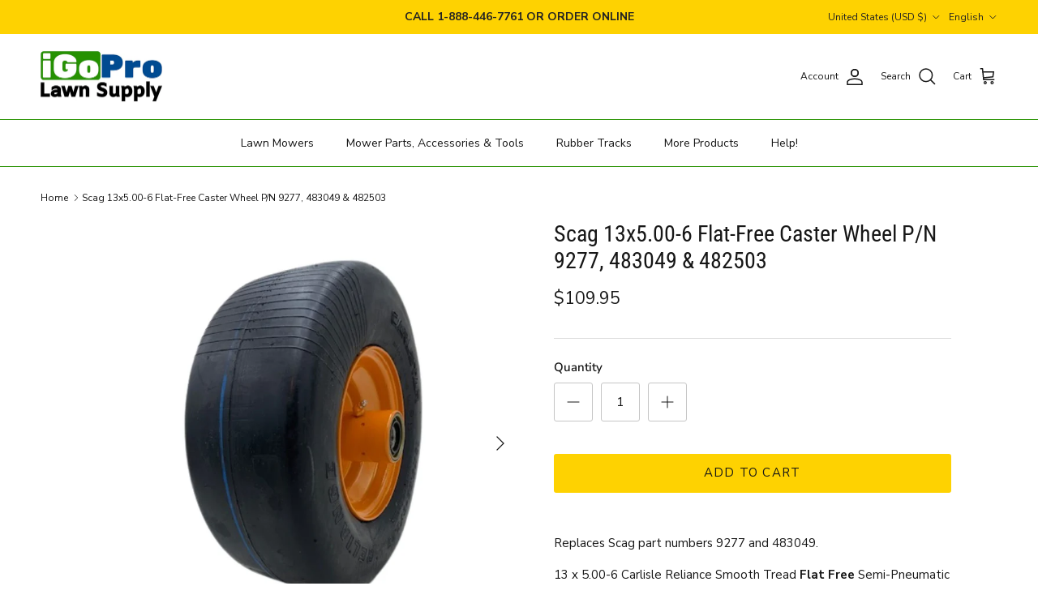

--- FILE ---
content_type: text/html; charset=utf-8
request_url: https://igoprolawnsupply.com/products/scag-9277-and-483049-caster-wheel-fits-turf-tiger-other-models
body_size: 43290
content:
<!doctype html>
<html class="no-js" lang="en" dir="ltr">
<head><meta charset="utf-8">
<meta name="viewport" content="width=device-width,initial-scale=1">
<title>Scag 13x5.00-6 Flat-Free Caster Wheel P/N 9277, 483049 &amp; 482503 &ndash; iGoPro Lawn Supply</title><link rel="canonical" href="https://igoprolawnsupply.com/products/scag-9277-and-483049-caster-wheel-fits-turf-tiger-other-models"><link rel="icon" href="//igoprolawnsupply.com/cdn/shop/files/iGoPro_Favicon.png?crop=center&height=48&v=1614318895&width=48" type="image/png">
  <link rel="apple-touch-icon" href="//igoprolawnsupply.com/cdn/shop/files/iGoPro_Favicon.png?crop=center&height=180&v=1614318895&width=180"><meta name="description" content="Scag 9277 and 483049 Caster Wheel Fits Turf Tiger &amp; Other Models"><meta property="og:site_name" content="iGoPro Lawn Supply">
<meta property="og:url" content="https://igoprolawnsupply.com/products/scag-9277-and-483049-caster-wheel-fits-turf-tiger-other-models">
<meta property="og:title" content="Scag 13x5.00-6 Flat-Free Caster Wheel P/N 9277, 483049 &amp; 482503">
<meta property="og:type" content="product">
<meta property="og:description" content="Scag 9277 and 483049 Caster Wheel Fits Turf Tiger &amp; Other Models"><meta property="og:image" content="http://igoprolawnsupply.com/cdn/shop/files/15693_4.jpg?crop=center&height=1200&v=1764885021&width=1200">
  <meta property="og:image:secure_url" content="https://igoprolawnsupply.com/cdn/shop/files/15693_4.jpg?crop=center&height=1200&v=1764885021&width=1200">
  <meta property="og:image:width" content="1500">
  <meta property="og:image:height" content="1500"><meta property="og:price:amount" content="109.95">
  <meta property="og:price:currency" content="USD"><meta name="twitter:card" content="summary_large_image">
<meta name="twitter:title" content="Scag 13x5.00-6 Flat-Free Caster Wheel P/N 9277, 483049 &amp; 482503">
<meta name="twitter:description" content="Scag 9277 and 483049 Caster Wheel Fits Turf Tiger &amp; Other Models">
<style>@font-face {
  font-family: "Nunito Sans";
  font-weight: 400;
  font-style: normal;
  font-display: fallback;
  src: url("//igoprolawnsupply.com/cdn/fonts/nunito_sans/nunitosans_n4.0276fe080df0ca4e6a22d9cb55aed3ed5ba6b1da.woff2") format("woff2"),
       url("//igoprolawnsupply.com/cdn/fonts/nunito_sans/nunitosans_n4.b4964bee2f5e7fd9c3826447e73afe2baad607b7.woff") format("woff");
}
@font-face {
  font-family: "Nunito Sans";
  font-weight: 700;
  font-style: normal;
  font-display: fallback;
  src: url("//igoprolawnsupply.com/cdn/fonts/nunito_sans/nunitosans_n7.25d963ed46da26098ebeab731e90d8802d989fa5.woff2") format("woff2"),
       url("//igoprolawnsupply.com/cdn/fonts/nunito_sans/nunitosans_n7.d32e3219b3d2ec82285d3027bd673efc61a996c8.woff") format("woff");
}
@font-face {
  font-family: "Nunito Sans";
  font-weight: 500;
  font-style: normal;
  font-display: fallback;
  src: url("//igoprolawnsupply.com/cdn/fonts/nunito_sans/nunitosans_n5.6fc0ed1feb3fc393c40619f180fc49c4d0aae0db.woff2") format("woff2"),
       url("//igoprolawnsupply.com/cdn/fonts/nunito_sans/nunitosans_n5.2c84830b46099cbcc1095f30e0957b88b914e50a.woff") format("woff");
}
@font-face {
  font-family: "Nunito Sans";
  font-weight: 400;
  font-style: italic;
  font-display: fallback;
  src: url("//igoprolawnsupply.com/cdn/fonts/nunito_sans/nunitosans_i4.6e408730afac1484cf297c30b0e67c86d17fc586.woff2") format("woff2"),
       url("//igoprolawnsupply.com/cdn/fonts/nunito_sans/nunitosans_i4.c9b6dcbfa43622b39a5990002775a8381942ae38.woff") format("woff");
}
@font-face {
  font-family: "Nunito Sans";
  font-weight: 700;
  font-style: italic;
  font-display: fallback;
  src: url("//igoprolawnsupply.com/cdn/fonts/nunito_sans/nunitosans_i7.8c1124729eec046a321e2424b2acf328c2c12139.woff2") format("woff2"),
       url("//igoprolawnsupply.com/cdn/fonts/nunito_sans/nunitosans_i7.af4cda04357273e0996d21184432bcb14651a64d.woff") format("woff");
}
@font-face {
  font-family: "Roboto Condensed";
  font-weight: 400;
  font-style: normal;
  font-display: fallback;
  src: url("//igoprolawnsupply.com/cdn/fonts/roboto_condensed/robotocondensed_n4.01812de96ca5a5e9d19bef3ca9cc80dd1bf6c8b8.woff2") format("woff2"),
       url("//igoprolawnsupply.com/cdn/fonts/roboto_condensed/robotocondensed_n4.3930e6ddba458dc3cb725a82a2668eac3c63c104.woff") format("woff");
}
@font-face {
  font-family: Roboto;
  font-weight: 400;
  font-style: normal;
  font-display: fallback;
  src: url("//igoprolawnsupply.com/cdn/fonts/roboto/roboto_n4.2019d890f07b1852f56ce63ba45b2db45d852cba.woff2") format("woff2"),
       url("//igoprolawnsupply.com/cdn/fonts/roboto/roboto_n4.238690e0007583582327135619c5f7971652fa9d.woff") format("woff");
}
@font-face {
  font-family: "Nunito Sans";
  font-weight: 400;
  font-style: normal;
  font-display: fallback;
  src: url("//igoprolawnsupply.com/cdn/fonts/nunito_sans/nunitosans_n4.0276fe080df0ca4e6a22d9cb55aed3ed5ba6b1da.woff2") format("woff2"),
       url("//igoprolawnsupply.com/cdn/fonts/nunito_sans/nunitosans_n4.b4964bee2f5e7fd9c3826447e73afe2baad607b7.woff") format("woff");
}
@font-face {
  font-family: "Nunito Sans";
  font-weight: 600;
  font-style: normal;
  font-display: fallback;
  src: url("//igoprolawnsupply.com/cdn/fonts/nunito_sans/nunitosans_n6.6e9464eba570101a53130c8130a9e17a8eb55c21.woff2") format("woff2"),
       url("//igoprolawnsupply.com/cdn/fonts/nunito_sans/nunitosans_n6.25a0ac0c0a8a26038c7787054dd6058dfbc20fa8.woff") format("woff");
}
:root {
  --page-container-width:          1600px;
  --reading-container-width:       720px;
  --divider-opacity:               0.14;
  --gutter-large:                  30px;
  --gutter-desktop:                20px;
  --gutter-mobile:                 16px;
  --section-padding:               50px;
  --larger-section-padding:        80px;
  --larger-section-padding-mobile: 60px;
  --largest-section-padding:       110px;
  --aos-animate-duration:          0.6s;

  --base-font-family:              "Nunito Sans", sans-serif;
  --base-font-weight:              400;
  --base-font-style:               normal;
  --heading-font-family:           "Roboto Condensed", sans-serif;
  --heading-font-weight:           400;
  --heading-font-style:            normal;
  --logo-font-family:              Roboto, sans-serif;
  --logo-font-weight:              400;
  --logo-font-style:               normal;
  --nav-font-family:               "Nunito Sans", sans-serif;
  --nav-font-weight:               400;
  --nav-font-style:                normal;

  --base-text-size:15px;
  --base-line-height:              1.6;
  --input-text-size:16px;
  --smaller-text-size-1:12px;
  --smaller-text-size-2:14px;
  --smaller-text-size-3:12px;
  --smaller-text-size-4:11px;
  --larger-text-size:28px;
  --super-large-text-size:49px;
  --super-large-mobile-text-size:22px;
  --larger-mobile-text-size:22px;
  --logo-text-size:26px;--btn-letter-spacing: 0.08em;
    --btn-text-transform: uppercase;
    --button-text-size: 13px;
    --quickbuy-button-text-size: 13;
    --small-feature-link-font-size: 0.75em;
    --input-btn-padding-top:             1.2em;
    --input-btn-padding-bottom:          1.2em;--heading-text-transform:none;
  --nav-text-size:                      14px;
  --mobile-menu-font-weight:            600;

  --body-bg-color:                      255 255 255;
  --bg-color:                           255 255 255;
  --body-text-color:                    23 23 23;
  --text-color:                         23 23 23;

  --header-text-col:                    #171717;--header-text-hover-col:             var(--main-nav-link-hover-col);--header-bg-col:                     #ffffff;
  --heading-color:                     23 23 23;
  --body-heading-color:                23 23 23;
  --heading-divider-col:               #279200;

  --logo-col:                          #171717;
  --main-nav-bg:                       #ffffff;
  --main-nav-link-col:                 #171717;
  --main-nav-link-hover-col:           #000000;
  --main-nav-link-featured-col:        #000000;

  --link-color:                        0 0 0;
  --body-link-color:                   0 0 0;

  --btn-bg-color:                        254 210 1;
  --btn-bg-hover-color:                  248 248 248;
  --btn-border-color:                    254 210 1;
  --btn-border-hover-color:              248 248 248;
  --btn-text-color:                      23 23 23;
  --btn-text-hover-color:                23 23 23;--btn-alt-bg-color:                    254 210 1;
  --btn-alt-text-color:                  35 35 35;
  --btn-alt-border-color:                35 35 35;
  --btn-alt-border-hover-color:          35 35 35;--btn-ter-bg-color:                    235 235 235;
  --btn-ter-text-color:                  0 0 0;
  --btn-ter-bg-hover-color:              254 210 1;
  --btn-ter-text-hover-color:            23 23 23;--btn-border-radius: 3px;--color-scheme-default:                             #ffffff;
  --color-scheme-default-color:                       255 255 255;
  --color-scheme-default-text-color:                  23 23 23;
  --color-scheme-default-head-color:                  23 23 23;
  --color-scheme-default-link-color:                  0 0 0;
  --color-scheme-default-btn-text-color:              23 23 23;
  --color-scheme-default-btn-text-hover-color:        23 23 23;
  --color-scheme-default-btn-bg-color:                254 210 1;
  --color-scheme-default-btn-bg-hover-color:          248 248 248;
  --color-scheme-default-btn-border-color:            254 210 1;
  --color-scheme-default-btn-border-hover-color:      248 248 248;
  --color-scheme-default-btn-alt-text-color:          35 35 35;
  --color-scheme-default-btn-alt-bg-color:            254 210 1;
  --color-scheme-default-btn-alt-border-color:        35 35 35;
  --color-scheme-default-btn-alt-border-hover-color:  35 35 35;

  --color-scheme-1:                             #f8f8f8;
  --color-scheme-1-color:                       248 248 248;
  --color-scheme-1-text-color:                  23 23 23;
  --color-scheme-1-head-color:                  23 23 23;
  --color-scheme-1-link-color:                  0 0 0;
  --color-scheme-1-btn-text-color:              255 255 255;
  --color-scheme-1-btn-text-hover-color:        255 255 255;
  --color-scheme-1-btn-bg-color:                35 35 35;
  --color-scheme-1-btn-bg-hover-color:          0 0 0;
  --color-scheme-1-btn-border-color:            35 35 35;
  --color-scheme-1-btn-border-hover-color:      0 0 0;
  --color-scheme-1-btn-alt-text-color:          35 35 35;
  --color-scheme-1-btn-alt-bg-color:            255 255 255;
  --color-scheme-1-btn-alt-border-color:        35 35 35;
  --color-scheme-1-btn-alt-border-hover-color:  35 35 35;

  --color-scheme-2:                             #f8f8f8;
  --color-scheme-2-color:                       248 248 248;
  --color-scheme-2-text-color:                  23 23 23;
  --color-scheme-2-head-color:                  0 0 0;
  --color-scheme-2-link-color:                  0 0 0;
  --color-scheme-2-btn-text-color:              255 255 255;
  --color-scheme-2-btn-text-hover-color:        255 255 255;
  --color-scheme-2-btn-bg-color:                35 35 35;
  --color-scheme-2-btn-bg-hover-color:          0 0 0;
  --color-scheme-2-btn-border-color:            35 35 35;
  --color-scheme-2-btn-border-hover-color:      0 0 0;
  --color-scheme-2-btn-alt-text-color:          35 35 35;
  --color-scheme-2-btn-alt-bg-color:            255 255 255;
  --color-scheme-2-btn-alt-border-color:        35 35 35;
  --color-scheme-2-btn-alt-border-hover-color:  35 35 35;

  /* Shop Pay payment terms */
  --payment-terms-background-color:    #ffffff;--quickbuy-bg: 255 255 255;--body-input-background-color:       rgb(var(--body-bg-color));
  --input-background-color:            rgb(var(--body-bg-color));
  --body-input-text-color:             var(--body-text-color);
  --input-text-color:                  var(--body-text-color);
  --body-input-border-color:           rgb(197, 197, 197);
  --input-border-color:                rgb(197, 197, 197);
  --input-border-color-hover:          rgb(127, 127, 127);
  --input-border-color-active:         rgb(23, 23, 23);

  --swatch-cross-svg:                  url("data:image/svg+xml,%3Csvg xmlns='http://www.w3.org/2000/svg' width='240' height='240' viewBox='0 0 24 24' fill='none' stroke='rgb(197, 197, 197)' stroke-width='0.09' preserveAspectRatio='none' %3E%3Cline x1='24' y1='0' x2='0' y2='24'%3E%3C/line%3E%3C/svg%3E");
  --swatch-cross-hover:                url("data:image/svg+xml,%3Csvg xmlns='http://www.w3.org/2000/svg' width='240' height='240' viewBox='0 0 24 24' fill='none' stroke='rgb(127, 127, 127)' stroke-width='0.09' preserveAspectRatio='none' %3E%3Cline x1='24' y1='0' x2='0' y2='24'%3E%3C/line%3E%3C/svg%3E");
  --swatch-cross-active:               url("data:image/svg+xml,%3Csvg xmlns='http://www.w3.org/2000/svg' width='240' height='240' viewBox='0 0 24 24' fill='none' stroke='rgb(23, 23, 23)' stroke-width='0.09' preserveAspectRatio='none' %3E%3Cline x1='24' y1='0' x2='0' y2='24'%3E%3C/line%3E%3C/svg%3E");

  --footer-divider-col:                #279200;
  --footer-text-col:                   23 23 23;
  --footer-heading-col:                0 0 0;
  --footer-bg:                         #f8f8f8;--product-label-overlay-justify: flex-start;--product-label-overlay-align: flex-end;--product-label-overlay-reduction-text:   #ffffff;
  --product-label-overlay-reduction-bg:     #df0a0a;
  --product-label-overlay-stock-text:       #ffffff;
  --product-label-overlay-stock-bg:         #004b92;
  --product-label-overlay-new-text:         #ffffff;
  --product-label-overlay-new-bg:           #fed201;
  --product-label-overlay-meta-text:        #ffffff;
  --product-label-overlay-meta-bg:          #279200;
  --product-label-sale-text:                #279200;
  --product-label-sold-text:                #004b92;
  --product-label-preorder-text:            #fed201;

  --product-block-crop-align:               center;

  
  --product-block-price-align:              center;
  --product-block-price-item-margin-start:  .25rem;
  --product-block-price-item-margin-end:    .25rem;
  

  --collection-block-image-position:   center center;

  --swatch-picker-image-size:          40px;
  --swatch-crop-align:                 center center;

  --image-overlay-text-color:          255 255 255;--image-overlay-bg:                  rgba(0, 0, 0, 0.12);
  --image-overlay-shadow-start:        rgb(0 0 0 / 0.16);
  --image-overlay-box-opacity:         0.88;.image-overlay--bg-box .text-overlay .text-overlay__text {
      --image-overlay-box-bg: 255 255 255;
      --heading-color: var(--body-heading-color);
      --text-color: var(--body-text-color);
      --link-color: var(--body-link-color);
    }--product-inventory-ok-box-color:            #f8f8f8;
  --product-inventory-ok-text-color:           #171717;
  --product-inventory-ok-icon-box-fill-color:  #fff;
  --product-inventory-low-box-color:           #df0a0a;
  --product-inventory-low-text-color:          #000000;
  --product-inventory-low-icon-box-fill-color: none;
  --product-inventory-low-text-color-channels: 23, 23, 23;
  --product-inventory-ok-text-color-channels:  0, 0, 0;

  --rating-star-color: 254 210 1;
}::selection {
    background: rgb(var(--body-heading-color));
    color: rgb(var(--body-bg-color));
  }
  ::-moz-selection {
    background: rgb(var(--body-heading-color));
    color: rgb(var(--body-bg-color));
  }.use-color-scheme--default {
  --product-label-sale-text:           #279200;
  --product-label-sold-text:           #004b92;
  --product-label-preorder-text:       #fed201;
  --input-background-color:            rgb(var(--body-bg-color));
  --input-text-color:                  var(--body-input-text-color);
  --input-border-color:                rgb(197, 197, 197);
  --input-border-color-hover:          rgb(127, 127, 127);
  --input-border-color-active:         rgb(23, 23, 23);
}</style>

  <!-- Google tag (gtag.js) -->
<script async src="https://www.googletagmanager.com/gtag/js?id=AW-614060544"></script>
<script>
  window.dataLayer = window.dataLayer || [];
  function gtag(){dataLayer.push(arguments);}
  gtag('js', new Date());

  gtag('config', 'AW-614060544');
</script>

  <script>
    (function(w,d,t,r,u)
    {
        var f,n,i;
        w[u]=w[u]||[],f=function()
        {
            var o={ti:"56349289", enableAutoSpaTracking: true};
            o.q=w[u],w[u]=new UET(o),w[u].push("pageLoad")
        },
        n=d.createElement(t),n.src=r,n.async=1,n.onload=n.onreadystatechange=function()
        {
            var s=this.readyState;
            s&&s!=="loaded"&&s!=="complete"||(f(),n.onload=n.onreadystatechange=null)
        },
        i=d.getElementsByTagName(t)[0],i.parentNode.insertBefore(n,i)
    })
    (window,document,"script","//bat.bing.com/bat.js","uetq");
</script>

  <link href="//igoprolawnsupply.com/cdn/shop/t/15/assets/main.css?v=98745104089056221551747249697" rel="stylesheet" type="text/css" media="all" />
<link rel="preload" as="font" href="//igoprolawnsupply.com/cdn/fonts/nunito_sans/nunitosans_n4.0276fe080df0ca4e6a22d9cb55aed3ed5ba6b1da.woff2" type="font/woff2" crossorigin><link rel="preload" as="font" href="//igoprolawnsupply.com/cdn/fonts/roboto_condensed/robotocondensed_n4.01812de96ca5a5e9d19bef3ca9cc80dd1bf6c8b8.woff2" type="font/woff2" crossorigin><script>
    document.documentElement.className = document.documentElement.className.replace('no-js', 'js');

    window.theme = {
      info: {
        name: 'Symmetry',
        version: '7.3.0'
      },
      device: {
        hasTouch: window.matchMedia('(any-pointer: coarse)').matches,
        hasHover: window.matchMedia('(hover: hover)').matches
      },
      mediaQueries: {
        md: '(min-width: 768px)',
        productMediaCarouselBreak: '(min-width: 1041px)'
      },
      routes: {
        base: 'https://igoprolawnsupply.com',
        cart: '/cart',
        cartAdd: '/cart/add.js',
        cartUpdate: '/cart/update.js',
        predictiveSearch: '/search/suggest'
      },
      strings: {
        cartTermsConfirmation: "You must agree to the terms and conditions before continuing.",
        cartItemsQuantityError: "You can only add [QUANTITY] of this item to your cart.",
        generalSearchViewAll: "View all search results",
        noStock: "Sold out",
        noVariant: "Unavailable",
        productsProductChooseA: "Choose a",
        generalSearchPages: "Pages",
        generalSearchNoResultsWithoutTerms: "Tap the search icon or hit enter to view the results. Please read the part\u0026#39;s description for more information. Contact us if you need help finding a part.",
        shippingCalculator: {
          singleRate: "There is one shipping rate for this destination:",
          multipleRates: "There are multiple shipping rates for this destination:",
          noRates: "We do not ship to this destination."
        }
      },
      settings: {
        moneyWithCurrencyFormat: "${{amount}} USD",
        cartType: "drawer",
        afterAddToCart: "drawer",
        quickbuyStyle: "off",
        externalLinksNewTab: true,
        internalLinksSmoothScroll: true
      }
    }

    theme.inlineNavigationCheck = function() {
      var pageHeader = document.querySelector('.pageheader'),
          inlineNavContainer = pageHeader.querySelector('.logo-area__left__inner'),
          inlineNav = inlineNavContainer.querySelector('.navigation--left');
      if (inlineNav && getComputedStyle(inlineNav).display != 'none') {
        var inlineMenuCentered = document.querySelector('.pageheader--layout-inline-menu-center'),
            logoContainer = document.querySelector('.logo-area__middle__inner');
        if(inlineMenuCentered) {
          var rightWidth = document.querySelector('.logo-area__right__inner').clientWidth,
              middleWidth = logoContainer.clientWidth,
              logoArea = document.querySelector('.logo-area'),
              computedLogoAreaStyle = getComputedStyle(logoArea),
              logoAreaInnerWidth = logoArea.clientWidth - Math.ceil(parseFloat(computedLogoAreaStyle.paddingLeft)) - Math.ceil(parseFloat(computedLogoAreaStyle.paddingRight)),
              availableNavWidth = logoAreaInnerWidth - Math.max(rightWidth, middleWidth) * 2 - 40;
          inlineNavContainer.style.maxWidth = availableNavWidth + 'px';
        }

        var firstInlineNavLink = inlineNav.querySelector('.navigation__item:first-child'),
            lastInlineNavLink = inlineNav.querySelector('.navigation__item:last-child');
        if (lastInlineNavLink) {
          var inlineNavWidth = null;
          if(document.querySelector('html[dir=rtl]')) {
            inlineNavWidth = firstInlineNavLink.offsetLeft - lastInlineNavLink.offsetLeft + firstInlineNavLink.offsetWidth;
          } else {
            inlineNavWidth = lastInlineNavLink.offsetLeft - firstInlineNavLink.offsetLeft + lastInlineNavLink.offsetWidth;
          }
          if (inlineNavContainer.offsetWidth >= inlineNavWidth) {
            pageHeader.classList.add('pageheader--layout-inline-permitted');
            var tallLogo = logoContainer.clientHeight > lastInlineNavLink.clientHeight + 20;
            if (tallLogo) {
              inlineNav.classList.add('navigation--tight-underline');
            } else {
              inlineNav.classList.remove('navigation--tight-underline');
            }
          } else {
            pageHeader.classList.remove('pageheader--layout-inline-permitted');
          }
        }
      }
    };

    theme.setInitialHeaderHeightProperty = () => {
      const section = document.querySelector('.section-header');
      if (section) {
        document.documentElement.style.setProperty('--theme-header-height', Math.ceil(section.clientHeight) + 'px');
      }
    };
  </script>

  <script src="//igoprolawnsupply.com/cdn/shop/t/15/assets/main.js?v=71597228913418551581747249697" defer></script>
    <script src="//igoprolawnsupply.com/cdn/shop/t/15/assets/animate-on-scroll.js?v=15249566486942820451747249697" defer></script>
    <link href="//igoprolawnsupply.com/cdn/shop/t/15/assets/animate-on-scroll.css?v=116824741000487223811747249697" rel="stylesheet" type="text/css" media="all" />
  

  <script>window.performance && window.performance.mark && window.performance.mark('shopify.content_for_header.start');</script><meta name="google-site-verification" content="zReryAhjPp5Z9f6oQaoNPUhScRKCcVZpM7fLP9plPuY">
<meta id="shopify-digital-wallet" name="shopify-digital-wallet" content="/24996970593/digital_wallets/dialog">
<meta name="shopify-checkout-api-token" content="57dd4bd1ad703aa3219f1c0f36cf537a">
<meta id="in-context-paypal-metadata" data-shop-id="24996970593" data-venmo-supported="false" data-environment="production" data-locale="en_US" data-paypal-v4="true" data-currency="USD">
<link rel="alternate" hreflang="x-default" href="https://igoprolawnsupply.com/products/scag-9277-and-483049-caster-wheel-fits-turf-tiger-other-models">
<link rel="alternate" hreflang="en-US" href="https://igoprolawnsupply.com/products/scag-9277-and-483049-caster-wheel-fits-turf-tiger-other-models">
<link rel="alternate" hreflang="es-US" href="https://igoprolawnsupply.com/es/products/scag-9277-and-483049-caster-wheel-fits-turf-tiger-other-models">
<link rel="alternate" type="application/json+oembed" href="https://igoprolawnsupply.com/products/scag-9277-and-483049-caster-wheel-fits-turf-tiger-other-models.oembed">
<script async="async" src="/checkouts/internal/preloads.js?locale=en-US"></script>
<link rel="preconnect" href="https://shop.app" crossorigin="anonymous">
<script async="async" src="https://shop.app/checkouts/internal/preloads.js?locale=en-US&shop_id=24996970593" crossorigin="anonymous"></script>
<script id="apple-pay-shop-capabilities" type="application/json">{"shopId":24996970593,"countryCode":"US","currencyCode":"USD","merchantCapabilities":["supports3DS"],"merchantId":"gid:\/\/shopify\/Shop\/24996970593","merchantName":"iGoPro Lawn Supply","requiredBillingContactFields":["postalAddress","email","phone"],"requiredShippingContactFields":["postalAddress","email","phone"],"shippingType":"shipping","supportedNetworks":["visa","masterCard","amex","discover","elo","jcb"],"total":{"type":"pending","label":"iGoPro Lawn Supply","amount":"1.00"},"shopifyPaymentsEnabled":true,"supportsSubscriptions":true}</script>
<script id="shopify-features" type="application/json">{"accessToken":"57dd4bd1ad703aa3219f1c0f36cf537a","betas":["rich-media-storefront-analytics"],"domain":"igoprolawnsupply.com","predictiveSearch":true,"shopId":24996970593,"locale":"en"}</script>
<script>var Shopify = Shopify || {};
Shopify.shop = "igopro-lawn-supply.myshopify.com";
Shopify.locale = "en";
Shopify.currency = {"active":"USD","rate":"1.0"};
Shopify.country = "US";
Shopify.theme = {"name":"REBUY LAUNCH ","id":177979785533,"schema_name":"Symmetry","schema_version":"7.3.0","theme_store_id":568,"role":"main"};
Shopify.theme.handle = "null";
Shopify.theme.style = {"id":null,"handle":null};
Shopify.cdnHost = "igoprolawnsupply.com/cdn";
Shopify.routes = Shopify.routes || {};
Shopify.routes.root = "/";</script>
<script type="module">!function(o){(o.Shopify=o.Shopify||{}).modules=!0}(window);</script>
<script>!function(o){function n(){var o=[];function n(){o.push(Array.prototype.slice.apply(arguments))}return n.q=o,n}var t=o.Shopify=o.Shopify||{};t.loadFeatures=n(),t.autoloadFeatures=n()}(window);</script>
<script>
  window.ShopifyPay = window.ShopifyPay || {};
  window.ShopifyPay.apiHost = "shop.app\/pay";
  window.ShopifyPay.redirectState = null;
</script>
<script id="shop-js-analytics" type="application/json">{"pageType":"product"}</script>
<script defer="defer" async type="module" src="//igoprolawnsupply.com/cdn/shopifycloud/shop-js/modules/v2/client.init-shop-cart-sync_BN7fPSNr.en.esm.js"></script>
<script defer="defer" async type="module" src="//igoprolawnsupply.com/cdn/shopifycloud/shop-js/modules/v2/chunk.common_Cbph3Kss.esm.js"></script>
<script defer="defer" async type="module" src="//igoprolawnsupply.com/cdn/shopifycloud/shop-js/modules/v2/chunk.modal_DKumMAJ1.esm.js"></script>
<script type="module">
  await import("//igoprolawnsupply.com/cdn/shopifycloud/shop-js/modules/v2/client.init-shop-cart-sync_BN7fPSNr.en.esm.js");
await import("//igoprolawnsupply.com/cdn/shopifycloud/shop-js/modules/v2/chunk.common_Cbph3Kss.esm.js");
await import("//igoprolawnsupply.com/cdn/shopifycloud/shop-js/modules/v2/chunk.modal_DKumMAJ1.esm.js");

  window.Shopify.SignInWithShop?.initShopCartSync?.({"fedCMEnabled":true,"windoidEnabled":true});

</script>
<script defer="defer" async type="module" src="//igoprolawnsupply.com/cdn/shopifycloud/shop-js/modules/v2/client.payment-terms_BxzfvcZJ.en.esm.js"></script>
<script defer="defer" async type="module" src="//igoprolawnsupply.com/cdn/shopifycloud/shop-js/modules/v2/chunk.common_Cbph3Kss.esm.js"></script>
<script defer="defer" async type="module" src="//igoprolawnsupply.com/cdn/shopifycloud/shop-js/modules/v2/chunk.modal_DKumMAJ1.esm.js"></script>
<script type="module">
  await import("//igoprolawnsupply.com/cdn/shopifycloud/shop-js/modules/v2/client.payment-terms_BxzfvcZJ.en.esm.js");
await import("//igoprolawnsupply.com/cdn/shopifycloud/shop-js/modules/v2/chunk.common_Cbph3Kss.esm.js");
await import("//igoprolawnsupply.com/cdn/shopifycloud/shop-js/modules/v2/chunk.modal_DKumMAJ1.esm.js");

  
</script>
<script>
  window.Shopify = window.Shopify || {};
  if (!window.Shopify.featureAssets) window.Shopify.featureAssets = {};
  window.Shopify.featureAssets['shop-js'] = {"shop-cart-sync":["modules/v2/client.shop-cart-sync_CJVUk8Jm.en.esm.js","modules/v2/chunk.common_Cbph3Kss.esm.js","modules/v2/chunk.modal_DKumMAJ1.esm.js"],"init-fed-cm":["modules/v2/client.init-fed-cm_7Fvt41F4.en.esm.js","modules/v2/chunk.common_Cbph3Kss.esm.js","modules/v2/chunk.modal_DKumMAJ1.esm.js"],"init-shop-email-lookup-coordinator":["modules/v2/client.init-shop-email-lookup-coordinator_Cc088_bR.en.esm.js","modules/v2/chunk.common_Cbph3Kss.esm.js","modules/v2/chunk.modal_DKumMAJ1.esm.js"],"init-windoid":["modules/v2/client.init-windoid_hPopwJRj.en.esm.js","modules/v2/chunk.common_Cbph3Kss.esm.js","modules/v2/chunk.modal_DKumMAJ1.esm.js"],"shop-button":["modules/v2/client.shop-button_B0jaPSNF.en.esm.js","modules/v2/chunk.common_Cbph3Kss.esm.js","modules/v2/chunk.modal_DKumMAJ1.esm.js"],"shop-cash-offers":["modules/v2/client.shop-cash-offers_DPIskqss.en.esm.js","modules/v2/chunk.common_Cbph3Kss.esm.js","modules/v2/chunk.modal_DKumMAJ1.esm.js"],"shop-toast-manager":["modules/v2/client.shop-toast-manager_CK7RT69O.en.esm.js","modules/v2/chunk.common_Cbph3Kss.esm.js","modules/v2/chunk.modal_DKumMAJ1.esm.js"],"init-shop-cart-sync":["modules/v2/client.init-shop-cart-sync_BN7fPSNr.en.esm.js","modules/v2/chunk.common_Cbph3Kss.esm.js","modules/v2/chunk.modal_DKumMAJ1.esm.js"],"init-customer-accounts-sign-up":["modules/v2/client.init-customer-accounts-sign-up_CfPf4CXf.en.esm.js","modules/v2/client.shop-login-button_DeIztwXF.en.esm.js","modules/v2/chunk.common_Cbph3Kss.esm.js","modules/v2/chunk.modal_DKumMAJ1.esm.js"],"pay-button":["modules/v2/client.pay-button_CgIwFSYN.en.esm.js","modules/v2/chunk.common_Cbph3Kss.esm.js","modules/v2/chunk.modal_DKumMAJ1.esm.js"],"init-customer-accounts":["modules/v2/client.init-customer-accounts_DQ3x16JI.en.esm.js","modules/v2/client.shop-login-button_DeIztwXF.en.esm.js","modules/v2/chunk.common_Cbph3Kss.esm.js","modules/v2/chunk.modal_DKumMAJ1.esm.js"],"avatar":["modules/v2/client.avatar_BTnouDA3.en.esm.js"],"init-shop-for-new-customer-accounts":["modules/v2/client.init-shop-for-new-customer-accounts_CsZy_esa.en.esm.js","modules/v2/client.shop-login-button_DeIztwXF.en.esm.js","modules/v2/chunk.common_Cbph3Kss.esm.js","modules/v2/chunk.modal_DKumMAJ1.esm.js"],"shop-follow-button":["modules/v2/client.shop-follow-button_BRMJjgGd.en.esm.js","modules/v2/chunk.common_Cbph3Kss.esm.js","modules/v2/chunk.modal_DKumMAJ1.esm.js"],"checkout-modal":["modules/v2/client.checkout-modal_B9Drz_yf.en.esm.js","modules/v2/chunk.common_Cbph3Kss.esm.js","modules/v2/chunk.modal_DKumMAJ1.esm.js"],"shop-login-button":["modules/v2/client.shop-login-button_DeIztwXF.en.esm.js","modules/v2/chunk.common_Cbph3Kss.esm.js","modules/v2/chunk.modal_DKumMAJ1.esm.js"],"lead-capture":["modules/v2/client.lead-capture_DXYzFM3R.en.esm.js","modules/v2/chunk.common_Cbph3Kss.esm.js","modules/v2/chunk.modal_DKumMAJ1.esm.js"],"shop-login":["modules/v2/client.shop-login_CA5pJqmO.en.esm.js","modules/v2/chunk.common_Cbph3Kss.esm.js","modules/v2/chunk.modal_DKumMAJ1.esm.js"],"payment-terms":["modules/v2/client.payment-terms_BxzfvcZJ.en.esm.js","modules/v2/chunk.common_Cbph3Kss.esm.js","modules/v2/chunk.modal_DKumMAJ1.esm.js"]};
</script>
<script>(function() {
  var isLoaded = false;
  function asyncLoad() {
    if (isLoaded) return;
    isLoaded = true;
    var urls = ["\/\/staticw2.yotpo.com\/IZpdr85GvdMGkKSQRb7pKqK4tSogf7rokJCHKMZE\/widget.js?shop=igopro-lawn-supply.myshopify.com","https:\/\/cdn.rebuyengine.com\/onsite\/js\/rebuy.js?shop=igopro-lawn-supply.myshopify.com"];
    for (var i = 0; i < urls.length; i++) {
      var s = document.createElement('script');
      s.type = 'text/javascript';
      s.async = true;
      s.src = urls[i];
      var x = document.getElementsByTagName('script')[0];
      x.parentNode.insertBefore(s, x);
    }
  };
  if(window.attachEvent) {
    window.attachEvent('onload', asyncLoad);
  } else {
    window.addEventListener('load', asyncLoad, false);
  }
})();</script>
<script id="__st">var __st={"a":24996970593,"offset":-18000,"reqid":"7248a94f-9ace-4b4e-9c5e-97768ad2dcc9-1769904061","pageurl":"igoprolawnsupply.com\/products\/scag-9277-and-483049-caster-wheel-fits-turf-tiger-other-models","u":"3c5a83afe2d7","p":"product","rtyp":"product","rid":3967038357601};</script>
<script>window.ShopifyPaypalV4VisibilityTracking = true;</script>
<script id="captcha-bootstrap">!function(){'use strict';const t='contact',e='account',n='new_comment',o=[[t,t],['blogs',n],['comments',n],[t,'customer']],c=[[e,'customer_login'],[e,'guest_login'],[e,'recover_customer_password'],[e,'create_customer']],r=t=>t.map((([t,e])=>`form[action*='/${t}']:not([data-nocaptcha='true']) input[name='form_type'][value='${e}']`)).join(','),a=t=>()=>t?[...document.querySelectorAll(t)].map((t=>t.form)):[];function s(){const t=[...o],e=r(t);return a(e)}const i='password',u='form_key',d=['recaptcha-v3-token','g-recaptcha-response','h-captcha-response',i],f=()=>{try{return window.sessionStorage}catch{return}},m='__shopify_v',_=t=>t.elements[u];function p(t,e,n=!1){try{const o=window.sessionStorage,c=JSON.parse(o.getItem(e)),{data:r}=function(t){const{data:e,action:n}=t;return t[m]||n?{data:e,action:n}:{data:t,action:n}}(c);for(const[e,n]of Object.entries(r))t.elements[e]&&(t.elements[e].value=n);n&&o.removeItem(e)}catch(o){console.error('form repopulation failed',{error:o})}}const l='form_type',E='cptcha';function T(t){t.dataset[E]=!0}const w=window,h=w.document,L='Shopify',v='ce_forms',y='captcha';let A=!1;((t,e)=>{const n=(g='f06e6c50-85a8-45c8-87d0-21a2b65856fe',I='https://cdn.shopify.com/shopifycloud/storefront-forms-hcaptcha/ce_storefront_forms_captcha_hcaptcha.v1.5.2.iife.js',D={infoText:'Protected by hCaptcha',privacyText:'Privacy',termsText:'Terms'},(t,e,n)=>{const o=w[L][v],c=o.bindForm;if(c)return c(t,g,e,D).then(n);var r;o.q.push([[t,g,e,D],n]),r=I,A||(h.body.append(Object.assign(h.createElement('script'),{id:'captcha-provider',async:!0,src:r})),A=!0)});var g,I,D;w[L]=w[L]||{},w[L][v]=w[L][v]||{},w[L][v].q=[],w[L][y]=w[L][y]||{},w[L][y].protect=function(t,e){n(t,void 0,e),T(t)},Object.freeze(w[L][y]),function(t,e,n,w,h,L){const[v,y,A,g]=function(t,e,n){const i=e?o:[],u=t?c:[],d=[...i,...u],f=r(d),m=r(i),_=r(d.filter((([t,e])=>n.includes(e))));return[a(f),a(m),a(_),s()]}(w,h,L),I=t=>{const e=t.target;return e instanceof HTMLFormElement?e:e&&e.form},D=t=>v().includes(t);t.addEventListener('submit',(t=>{const e=I(t);if(!e)return;const n=D(e)&&!e.dataset.hcaptchaBound&&!e.dataset.recaptchaBound,o=_(e),c=g().includes(e)&&(!o||!o.value);(n||c)&&t.preventDefault(),c&&!n&&(function(t){try{if(!f())return;!function(t){const e=f();if(!e)return;const n=_(t);if(!n)return;const o=n.value;o&&e.removeItem(o)}(t);const e=Array.from(Array(32),(()=>Math.random().toString(36)[2])).join('');!function(t,e){_(t)||t.append(Object.assign(document.createElement('input'),{type:'hidden',name:u})),t.elements[u].value=e}(t,e),function(t,e){const n=f();if(!n)return;const o=[...t.querySelectorAll(`input[type='${i}']`)].map((({name:t})=>t)),c=[...d,...o],r={};for(const[a,s]of new FormData(t).entries())c.includes(a)||(r[a]=s);n.setItem(e,JSON.stringify({[m]:1,action:t.action,data:r}))}(t,e)}catch(e){console.error('failed to persist form',e)}}(e),e.submit())}));const S=(t,e)=>{t&&!t.dataset[E]&&(n(t,e.some((e=>e===t))),T(t))};for(const o of['focusin','change'])t.addEventListener(o,(t=>{const e=I(t);D(e)&&S(e,y())}));const B=e.get('form_key'),M=e.get(l),P=B&&M;t.addEventListener('DOMContentLoaded',(()=>{const t=y();if(P)for(const e of t)e.elements[l].value===M&&p(e,B);[...new Set([...A(),...v().filter((t=>'true'===t.dataset.shopifyCaptcha))])].forEach((e=>S(e,t)))}))}(h,new URLSearchParams(w.location.search),n,t,e,['guest_login'])})(!0,!0)}();</script>
<script integrity="sha256-4kQ18oKyAcykRKYeNunJcIwy7WH5gtpwJnB7kiuLZ1E=" data-source-attribution="shopify.loadfeatures" defer="defer" src="//igoprolawnsupply.com/cdn/shopifycloud/storefront/assets/storefront/load_feature-a0a9edcb.js" crossorigin="anonymous"></script>
<script crossorigin="anonymous" defer="defer" src="//igoprolawnsupply.com/cdn/shopifycloud/storefront/assets/shopify_pay/storefront-65b4c6d7.js?v=20250812"></script>
<script data-source-attribution="shopify.dynamic_checkout.dynamic.init">var Shopify=Shopify||{};Shopify.PaymentButton=Shopify.PaymentButton||{isStorefrontPortableWallets:!0,init:function(){window.Shopify.PaymentButton.init=function(){};var t=document.createElement("script");t.src="https://igoprolawnsupply.com/cdn/shopifycloud/portable-wallets/latest/portable-wallets.en.js",t.type="module",document.head.appendChild(t)}};
</script>
<script data-source-attribution="shopify.dynamic_checkout.buyer_consent">
  function portableWalletsHideBuyerConsent(e){var t=document.getElementById("shopify-buyer-consent"),n=document.getElementById("shopify-subscription-policy-button");t&&n&&(t.classList.add("hidden"),t.setAttribute("aria-hidden","true"),n.removeEventListener("click",e))}function portableWalletsShowBuyerConsent(e){var t=document.getElementById("shopify-buyer-consent"),n=document.getElementById("shopify-subscription-policy-button");t&&n&&(t.classList.remove("hidden"),t.removeAttribute("aria-hidden"),n.addEventListener("click",e))}window.Shopify?.PaymentButton&&(window.Shopify.PaymentButton.hideBuyerConsent=portableWalletsHideBuyerConsent,window.Shopify.PaymentButton.showBuyerConsent=portableWalletsShowBuyerConsent);
</script>
<script data-source-attribution="shopify.dynamic_checkout.cart.bootstrap">document.addEventListener("DOMContentLoaded",(function(){function t(){return document.querySelector("shopify-accelerated-checkout-cart, shopify-accelerated-checkout")}if(t())Shopify.PaymentButton.init();else{new MutationObserver((function(e,n){t()&&(Shopify.PaymentButton.init(),n.disconnect())})).observe(document.body,{childList:!0,subtree:!0})}}));
</script>
<script id='scb4127' type='text/javascript' async='' src='https://igoprolawnsupply.com/cdn/shopifycloud/privacy-banner/storefront-banner.js'></script><link id="shopify-accelerated-checkout-styles" rel="stylesheet" media="screen" href="https://igoprolawnsupply.com/cdn/shopifycloud/portable-wallets/latest/accelerated-checkout-backwards-compat.css" crossorigin="anonymous">
<style id="shopify-accelerated-checkout-cart">
        #shopify-buyer-consent {
  margin-top: 1em;
  display: inline-block;
  width: 100%;
}

#shopify-buyer-consent.hidden {
  display: none;
}

#shopify-subscription-policy-button {
  background: none;
  border: none;
  padding: 0;
  text-decoration: underline;
  font-size: inherit;
  cursor: pointer;
}

#shopify-subscription-policy-button::before {
  box-shadow: none;
}

      </style>
<script id="sections-script" data-sections="related-products" defer="defer" src="//igoprolawnsupply.com/cdn/shop/t/15/compiled_assets/scripts.js?v=8102"></script>
<script>window.performance && window.performance.mark && window.performance.mark('shopify.content_for_header.end');</script><script id="shop-promise-product" type="application/json">
  {
    "productId": "3967038357601",
    "variantId": "29634857271393"
  }
</script>
<script id="shop-promise-features" type="application/json">
  {
    "supportedPromiseBrands": ["shop_promise"],
    "f_b9ba94d16a7d18ccd91d68be01e37df6": false,
    "f_85e460659f2e1fdd04f763b1587427a4": false
  }
</script>
<script fetchpriority="high" defer="defer" src="https://igoprolawnsupply.com/cdn/shopifycloud/shop-promise-pdp/prod/shop_promise_pdp.js?v=1" data-source-attribution="shopify.shop-promise-pdp" crossorigin="anonymous"></script>

<!-- CC Custom Head Start --><!-- BEGIN MerchantWidget Code -->

<script id="merchantWidgetScript" src="https://www.gstatic.com/shopping/merchant/merchantwidget.js" defer>

</script>

<script type="text/javascript">

  merchantWidgetScript.addEventListener('load', function () {

    merchantwidget.start({

     position: 'RIGHT_BOTTOM',
      
     sideMargin: 16,

     bottomMargin: 16,

     mobileSideMargin: 16,

     mobileBottomMargin: 2

   });

  });

</script>

<!-- END MerchantWidget Code --><!-- CC Custom Head End --><!--Yotpo_Script-->
  <script src="https://cdn-widgetsrepository.yotpo.com/v1/loader/IZpdr85GvdMGkKSQRb7pKqK4tSogf7rokJCHKMZE" async></script>
<!--Gem_Page_Header_Script-->
<!-- "snippets/gem-app-header-scripts.liquid" was not rendered, the associated app was uninstalled -->
<!--End_Gem_Page_Header_Script-->
<!-- BEGIN app block: shopify://apps/simprosys-google-shopping-feed/blocks/core_settings_block/1f0b859e-9fa6-4007-97e8-4513aff5ff3b --><!-- BEGIN: GSF App Core Tags & Scripts by Simprosys Google Shopping Feed -->









<!-- END: GSF App Core Tags & Scripts by Simprosys Google Shopping Feed -->
<!-- END app block --><!-- BEGIN app block: shopify://apps/yotpo-product-reviews/blocks/reviews_tab/eb7dfd7d-db44-4334-bc49-c893b51b36cf -->



<!-- END app block --><!-- BEGIN app block: shopify://apps/yotpo-product-reviews/blocks/settings/eb7dfd7d-db44-4334-bc49-c893b51b36cf -->


  <script type="text/javascript" src="https://cdn-widgetsrepository.yotpo.com/v1/loader/IZpdr85GvdMGkKSQRb7pKqK4tSogf7rokJCHKMZE?languageCode=en" async></script>



  
<!-- END app block --><script src="https://cdn.shopify.com/extensions/019c10b7-e24b-7b44-9374-755d95bb8ca5/rebuy-personalization-engine-257/assets/rebuy-extensions.js" type="text/javascript" defer="defer"></script>
<script src="https://cdn.shopify.com/extensions/6c66d7d0-f631-46bf-8039-ad48ac607ad6/forms-2301/assets/shopify-forms-loader.js" type="text/javascript" defer="defer"></script>
<link href="https://monorail-edge.shopifysvc.com" rel="dns-prefetch">
<script>(function(){if ("sendBeacon" in navigator && "performance" in window) {try {var session_token_from_headers = performance.getEntriesByType('navigation')[0].serverTiming.find(x => x.name == '_s').description;} catch {var session_token_from_headers = undefined;}var session_cookie_matches = document.cookie.match(/_shopify_s=([^;]*)/);var session_token_from_cookie = session_cookie_matches && session_cookie_matches.length === 2 ? session_cookie_matches[1] : "";var session_token = session_token_from_headers || session_token_from_cookie || "";function handle_abandonment_event(e) {var entries = performance.getEntries().filter(function(entry) {return /monorail-edge.shopifysvc.com/.test(entry.name);});if (!window.abandonment_tracked && entries.length === 0) {window.abandonment_tracked = true;var currentMs = Date.now();var navigation_start = performance.timing.navigationStart;var payload = {shop_id: 24996970593,url: window.location.href,navigation_start,duration: currentMs - navigation_start,session_token,page_type: "product"};window.navigator.sendBeacon("https://monorail-edge.shopifysvc.com/v1/produce", JSON.stringify({schema_id: "online_store_buyer_site_abandonment/1.1",payload: payload,metadata: {event_created_at_ms: currentMs,event_sent_at_ms: currentMs}}));}}window.addEventListener('pagehide', handle_abandonment_event);}}());</script>
<script id="web-pixels-manager-setup">(function e(e,d,r,n,o){if(void 0===o&&(o={}),!Boolean(null===(a=null===(i=window.Shopify)||void 0===i?void 0:i.analytics)||void 0===a?void 0:a.replayQueue)){var i,a;window.Shopify=window.Shopify||{};var t=window.Shopify;t.analytics=t.analytics||{};var s=t.analytics;s.replayQueue=[],s.publish=function(e,d,r){return s.replayQueue.push([e,d,r]),!0};try{self.performance.mark("wpm:start")}catch(e){}var l=function(){var e={modern:/Edge?\/(1{2}[4-9]|1[2-9]\d|[2-9]\d{2}|\d{4,})\.\d+(\.\d+|)|Firefox\/(1{2}[4-9]|1[2-9]\d|[2-9]\d{2}|\d{4,})\.\d+(\.\d+|)|Chrom(ium|e)\/(9{2}|\d{3,})\.\d+(\.\d+|)|(Maci|X1{2}).+ Version\/(15\.\d+|(1[6-9]|[2-9]\d|\d{3,})\.\d+)([,.]\d+|)( \(\w+\)|)( Mobile\/\w+|) Safari\/|Chrome.+OPR\/(9{2}|\d{3,})\.\d+\.\d+|(CPU[ +]OS|iPhone[ +]OS|CPU[ +]iPhone|CPU IPhone OS|CPU iPad OS)[ +]+(15[._]\d+|(1[6-9]|[2-9]\d|\d{3,})[._]\d+)([._]\d+|)|Android:?[ /-](13[3-9]|1[4-9]\d|[2-9]\d{2}|\d{4,})(\.\d+|)(\.\d+|)|Android.+Firefox\/(13[5-9]|1[4-9]\d|[2-9]\d{2}|\d{4,})\.\d+(\.\d+|)|Android.+Chrom(ium|e)\/(13[3-9]|1[4-9]\d|[2-9]\d{2}|\d{4,})\.\d+(\.\d+|)|SamsungBrowser\/([2-9]\d|\d{3,})\.\d+/,legacy:/Edge?\/(1[6-9]|[2-9]\d|\d{3,})\.\d+(\.\d+|)|Firefox\/(5[4-9]|[6-9]\d|\d{3,})\.\d+(\.\d+|)|Chrom(ium|e)\/(5[1-9]|[6-9]\d|\d{3,})\.\d+(\.\d+|)([\d.]+$|.*Safari\/(?![\d.]+ Edge\/[\d.]+$))|(Maci|X1{2}).+ Version\/(10\.\d+|(1[1-9]|[2-9]\d|\d{3,})\.\d+)([,.]\d+|)( \(\w+\)|)( Mobile\/\w+|) Safari\/|Chrome.+OPR\/(3[89]|[4-9]\d|\d{3,})\.\d+\.\d+|(CPU[ +]OS|iPhone[ +]OS|CPU[ +]iPhone|CPU IPhone OS|CPU iPad OS)[ +]+(10[._]\d+|(1[1-9]|[2-9]\d|\d{3,})[._]\d+)([._]\d+|)|Android:?[ /-](13[3-9]|1[4-9]\d|[2-9]\d{2}|\d{4,})(\.\d+|)(\.\d+|)|Mobile Safari.+OPR\/([89]\d|\d{3,})\.\d+\.\d+|Android.+Firefox\/(13[5-9]|1[4-9]\d|[2-9]\d{2}|\d{4,})\.\d+(\.\d+|)|Android.+Chrom(ium|e)\/(13[3-9]|1[4-9]\d|[2-9]\d{2}|\d{4,})\.\d+(\.\d+|)|Android.+(UC? ?Browser|UCWEB|U3)[ /]?(15\.([5-9]|\d{2,})|(1[6-9]|[2-9]\d|\d{3,})\.\d+)\.\d+|SamsungBrowser\/(5\.\d+|([6-9]|\d{2,})\.\d+)|Android.+MQ{2}Browser\/(14(\.(9|\d{2,})|)|(1[5-9]|[2-9]\d|\d{3,})(\.\d+|))(\.\d+|)|K[Aa][Ii]OS\/(3\.\d+|([4-9]|\d{2,})\.\d+)(\.\d+|)/},d=e.modern,r=e.legacy,n=navigator.userAgent;return n.match(d)?"modern":n.match(r)?"legacy":"unknown"}(),u="modern"===l?"modern":"legacy",c=(null!=n?n:{modern:"",legacy:""})[u],f=function(e){return[e.baseUrl,"/wpm","/b",e.hashVersion,"modern"===e.buildTarget?"m":"l",".js"].join("")}({baseUrl:d,hashVersion:r,buildTarget:u}),m=function(e){var d=e.version,r=e.bundleTarget,n=e.surface,o=e.pageUrl,i=e.monorailEndpoint;return{emit:function(e){var a=e.status,t=e.errorMsg,s=(new Date).getTime(),l=JSON.stringify({metadata:{event_sent_at_ms:s},events:[{schema_id:"web_pixels_manager_load/3.1",payload:{version:d,bundle_target:r,page_url:o,status:a,surface:n,error_msg:t},metadata:{event_created_at_ms:s}}]});if(!i)return console&&console.warn&&console.warn("[Web Pixels Manager] No Monorail endpoint provided, skipping logging."),!1;try{return self.navigator.sendBeacon.bind(self.navigator)(i,l)}catch(e){}var u=new XMLHttpRequest;try{return u.open("POST",i,!0),u.setRequestHeader("Content-Type","text/plain"),u.send(l),!0}catch(e){return console&&console.warn&&console.warn("[Web Pixels Manager] Got an unhandled error while logging to Monorail."),!1}}}}({version:r,bundleTarget:l,surface:e.surface,pageUrl:self.location.href,monorailEndpoint:e.monorailEndpoint});try{o.browserTarget=l,function(e){var d=e.src,r=e.async,n=void 0===r||r,o=e.onload,i=e.onerror,a=e.sri,t=e.scriptDataAttributes,s=void 0===t?{}:t,l=document.createElement("script"),u=document.querySelector("head"),c=document.querySelector("body");if(l.async=n,l.src=d,a&&(l.integrity=a,l.crossOrigin="anonymous"),s)for(var f in s)if(Object.prototype.hasOwnProperty.call(s,f))try{l.dataset[f]=s[f]}catch(e){}if(o&&l.addEventListener("load",o),i&&l.addEventListener("error",i),u)u.appendChild(l);else{if(!c)throw new Error("Did not find a head or body element to append the script");c.appendChild(l)}}({src:f,async:!0,onload:function(){if(!function(){var e,d;return Boolean(null===(d=null===(e=window.Shopify)||void 0===e?void 0:e.analytics)||void 0===d?void 0:d.initialized)}()){var d=window.webPixelsManager.init(e)||void 0;if(d){var r=window.Shopify.analytics;r.replayQueue.forEach((function(e){var r=e[0],n=e[1],o=e[2];d.publishCustomEvent(r,n,o)})),r.replayQueue=[],r.publish=d.publishCustomEvent,r.visitor=d.visitor,r.initialized=!0}}},onerror:function(){return m.emit({status:"failed",errorMsg:"".concat(f," has failed to load")})},sri:function(e){var d=/^sha384-[A-Za-z0-9+/=]+$/;return"string"==typeof e&&d.test(e)}(c)?c:"",scriptDataAttributes:o}),m.emit({status:"loading"})}catch(e){m.emit({status:"failed",errorMsg:(null==e?void 0:e.message)||"Unknown error"})}}})({shopId: 24996970593,storefrontBaseUrl: "https://igoprolawnsupply.com",extensionsBaseUrl: "https://extensions.shopifycdn.com/cdn/shopifycloud/web-pixels-manager",monorailEndpoint: "https://monorail-edge.shopifysvc.com/unstable/produce_batch",surface: "storefront-renderer",enabledBetaFlags: ["2dca8a86"],webPixelsConfigList: [{"id":"2031354173","configuration":"{\"shopId\":\"34496\",\"domainStatus\":\"0\",\"domain\":\"igoprolawnsupply.com\"}","eventPayloadVersion":"v1","runtimeContext":"STRICT","scriptVersion":"9d2986f51c34f692737a1a754ffa74df","type":"APP","apiClientId":5443297,"privacyPurposes":[],"dataSharingAdjustments":{"protectedCustomerApprovalScopes":["read_customer_address","read_customer_email","read_customer_name","read_customer_personal_data","read_customer_phone"]}},{"id":"1767276861","configuration":"{\"account_ID\":\"130571\",\"google_analytics_tracking_tag\":\"1\",\"measurement_id\":\"2\",\"api_secret\":\"3\",\"shop_settings\":\"{\\\"custom_pixel_script\\\":\\\"https:\\\\\\\/\\\\\\\/storage.googleapis.com\\\\\\\/gsf-scripts\\\\\\\/custom-pixels\\\\\\\/igopro-lawn-supply.js\\\"}\"}","eventPayloadVersion":"v1","runtimeContext":"LAX","scriptVersion":"c6b888297782ed4a1cba19cda43d6625","type":"APP","apiClientId":1558137,"privacyPurposes":[],"dataSharingAdjustments":{"protectedCustomerApprovalScopes":["read_customer_address","read_customer_email","read_customer_name","read_customer_personal_data","read_customer_phone"]}},{"id":"1766195517","configuration":"{\"pixelCode\":\"D2IVNFJC77UCB52F85R0\"}","eventPayloadVersion":"v1","runtimeContext":"STRICT","scriptVersion":"22e92c2ad45662f435e4801458fb78cc","type":"APP","apiClientId":4383523,"privacyPurposes":["ANALYTICS","MARKETING","SALE_OF_DATA"],"dataSharingAdjustments":{"protectedCustomerApprovalScopes":["read_customer_address","read_customer_email","read_customer_name","read_customer_personal_data","read_customer_phone"]}},{"id":"1090715965","configuration":"{\"yotpoStoreId\":\"IZpdr85GvdMGkKSQRb7pKqK4tSogf7rokJCHKMZE\"}","eventPayloadVersion":"v1","runtimeContext":"STRICT","scriptVersion":"8bb37a256888599d9a3d57f0551d3859","type":"APP","apiClientId":70132,"privacyPurposes":["ANALYTICS","MARKETING","SALE_OF_DATA"],"dataSharingAdjustments":{"protectedCustomerApprovalScopes":["read_customer_address","read_customer_email","read_customer_name","read_customer_personal_data","read_customer_phone"]}},{"id":"830275901","configuration":"{\"config\":\"{\\\"pixel_id\\\":\\\"G-4J93D6DLNY\\\",\\\"google_tag_ids\\\":[\\\"G-4J93D6DLNY\\\",\\\"GT-P8Q76WR\\\"],\\\"target_country\\\":\\\"US\\\",\\\"gtag_events\\\":[{\\\"type\\\":\\\"begin_checkout\\\",\\\"action_label\\\":\\\"G-4J93D6DLNY\\\"},{\\\"type\\\":\\\"search\\\",\\\"action_label\\\":\\\"G-4J93D6DLNY\\\"},{\\\"type\\\":\\\"view_item\\\",\\\"action_label\\\":[\\\"G-4J93D6DLNY\\\",\\\"MC-CKE3HQQK30\\\"]},{\\\"type\\\":\\\"purchase\\\",\\\"action_label\\\":[\\\"G-4J93D6DLNY\\\",\\\"MC-CKE3HQQK30\\\"]},{\\\"type\\\":\\\"page_view\\\",\\\"action_label\\\":[\\\"G-4J93D6DLNY\\\",\\\"MC-CKE3HQQK30\\\"]},{\\\"type\\\":\\\"add_payment_info\\\",\\\"action_label\\\":\\\"G-4J93D6DLNY\\\"},{\\\"type\\\":\\\"add_to_cart\\\",\\\"action_label\\\":\\\"G-4J93D6DLNY\\\"}],\\\"enable_monitoring_mode\\\":false}\"}","eventPayloadVersion":"v1","runtimeContext":"OPEN","scriptVersion":"b2a88bafab3e21179ed38636efcd8a93","type":"APP","apiClientId":1780363,"privacyPurposes":[],"dataSharingAdjustments":{"protectedCustomerApprovalScopes":["read_customer_address","read_customer_email","read_customer_name","read_customer_personal_data","read_customer_phone"]}},{"id":"344588605","configuration":"{\"pixel_id\":\"660784274533221\",\"pixel_type\":\"facebook_pixel\",\"metaapp_system_user_token\":\"-\"}","eventPayloadVersion":"v1","runtimeContext":"OPEN","scriptVersion":"ca16bc87fe92b6042fbaa3acc2fbdaa6","type":"APP","apiClientId":2329312,"privacyPurposes":["ANALYTICS","MARKETING","SALE_OF_DATA"],"dataSharingAdjustments":{"protectedCustomerApprovalScopes":["read_customer_address","read_customer_email","read_customer_name","read_customer_personal_data","read_customer_phone"]}},{"id":"149487933","eventPayloadVersion":"1","runtimeContext":"LAX","scriptVersion":"1","type":"CUSTOM","privacyPurposes":["ANALYTICS","MARKETING","SALE_OF_DATA"],"name":"LP GAds Revenue"},{"id":"157450557","eventPayloadVersion":"1","runtimeContext":"LAX","scriptVersion":"1","type":"CUSTOM","privacyPurposes":["ANALYTICS","MARKETING","SALE_OF_DATA"],"name":"LP MAds Revenue"},{"id":"shopify-app-pixel","configuration":"{}","eventPayloadVersion":"v1","runtimeContext":"STRICT","scriptVersion":"0450","apiClientId":"shopify-pixel","type":"APP","privacyPurposes":["ANALYTICS","MARKETING"]},{"id":"shopify-custom-pixel","eventPayloadVersion":"v1","runtimeContext":"LAX","scriptVersion":"0450","apiClientId":"shopify-pixel","type":"CUSTOM","privacyPurposes":["ANALYTICS","MARKETING"]}],isMerchantRequest: false,initData: {"shop":{"name":"iGoPro Lawn Supply","paymentSettings":{"currencyCode":"USD"},"myshopifyDomain":"igopro-lawn-supply.myshopify.com","countryCode":"US","storefrontUrl":"https:\/\/igoprolawnsupply.com"},"customer":null,"cart":null,"checkout":null,"productVariants":[{"price":{"amount":109.95,"currencyCode":"USD"},"product":{"title":"Scag 13x5.00-6 Flat-Free Caster Wheel P\/N 9277, 483049 \u0026 482503","vendor":"Rotary Corp","id":"3967038357601","untranslatedTitle":"Scag 13x5.00-6 Flat-Free Caster Wheel P\/N 9277, 483049 \u0026 482503","url":"\/products\/scag-9277-and-483049-caster-wheel-fits-turf-tiger-other-models","type":"Wheel \u0026 Tire Assembly"},"id":"29634857271393","image":{"src":"\/\/igoprolawnsupply.com\/cdn\/shop\/files\/15693_4.jpg?v=1764885021"},"sku":"15693","title":"Default Title","untranslatedTitle":"Default Title"}],"purchasingCompany":null},},"https://igoprolawnsupply.com/cdn","1d2a099fw23dfb22ep557258f5m7a2edbae",{"modern":"","legacy":""},{"shopId":"24996970593","storefrontBaseUrl":"https:\/\/igoprolawnsupply.com","extensionBaseUrl":"https:\/\/extensions.shopifycdn.com\/cdn\/shopifycloud\/web-pixels-manager","surface":"storefront-renderer","enabledBetaFlags":"[\"2dca8a86\"]","isMerchantRequest":"false","hashVersion":"1d2a099fw23dfb22ep557258f5m7a2edbae","publish":"custom","events":"[[\"page_viewed\",{}],[\"product_viewed\",{\"productVariant\":{\"price\":{\"amount\":109.95,\"currencyCode\":\"USD\"},\"product\":{\"title\":\"Scag 13x5.00-6 Flat-Free Caster Wheel P\/N 9277, 483049 \u0026 482503\",\"vendor\":\"Rotary Corp\",\"id\":\"3967038357601\",\"untranslatedTitle\":\"Scag 13x5.00-6 Flat-Free Caster Wheel P\/N 9277, 483049 \u0026 482503\",\"url\":\"\/products\/scag-9277-and-483049-caster-wheel-fits-turf-tiger-other-models\",\"type\":\"Wheel \u0026 Tire Assembly\"},\"id\":\"29634857271393\",\"image\":{\"src\":\"\/\/igoprolawnsupply.com\/cdn\/shop\/files\/15693_4.jpg?v=1764885021\"},\"sku\":\"15693\",\"title\":\"Default Title\",\"untranslatedTitle\":\"Default Title\"}}]]"});</script><script>
  window.ShopifyAnalytics = window.ShopifyAnalytics || {};
  window.ShopifyAnalytics.meta = window.ShopifyAnalytics.meta || {};
  window.ShopifyAnalytics.meta.currency = 'USD';
  var meta = {"product":{"id":3967038357601,"gid":"gid:\/\/shopify\/Product\/3967038357601","vendor":"Rotary Corp","type":"Wheel \u0026 Tire Assembly","handle":"scag-9277-and-483049-caster-wheel-fits-turf-tiger-other-models","variants":[{"id":29634857271393,"price":10995,"name":"Scag 13x5.00-6 Flat-Free Caster Wheel P\/N 9277, 483049 \u0026 482503","public_title":null,"sku":"15693"}],"remote":false},"page":{"pageType":"product","resourceType":"product","resourceId":3967038357601,"requestId":"7248a94f-9ace-4b4e-9c5e-97768ad2dcc9-1769904061"}};
  for (var attr in meta) {
    window.ShopifyAnalytics.meta[attr] = meta[attr];
  }
</script>
<script class="analytics">
  (function () {
    var customDocumentWrite = function(content) {
      var jquery = null;

      if (window.jQuery) {
        jquery = window.jQuery;
      } else if (window.Checkout && window.Checkout.$) {
        jquery = window.Checkout.$;
      }

      if (jquery) {
        jquery('body').append(content);
      }
    };

    var hasLoggedConversion = function(token) {
      if (token) {
        return document.cookie.indexOf('loggedConversion=' + token) !== -1;
      }
      return false;
    }

    var setCookieIfConversion = function(token) {
      if (token) {
        var twoMonthsFromNow = new Date(Date.now());
        twoMonthsFromNow.setMonth(twoMonthsFromNow.getMonth() + 2);

        document.cookie = 'loggedConversion=' + token + '; expires=' + twoMonthsFromNow;
      }
    }

    var trekkie = window.ShopifyAnalytics.lib = window.trekkie = window.trekkie || [];
    if (trekkie.integrations) {
      return;
    }
    trekkie.methods = [
      'identify',
      'page',
      'ready',
      'track',
      'trackForm',
      'trackLink'
    ];
    trekkie.factory = function(method) {
      return function() {
        var args = Array.prototype.slice.call(arguments);
        args.unshift(method);
        trekkie.push(args);
        return trekkie;
      };
    };
    for (var i = 0; i < trekkie.methods.length; i++) {
      var key = trekkie.methods[i];
      trekkie[key] = trekkie.factory(key);
    }
    trekkie.load = function(config) {
      trekkie.config = config || {};
      trekkie.config.initialDocumentCookie = document.cookie;
      var first = document.getElementsByTagName('script')[0];
      var script = document.createElement('script');
      script.type = 'text/javascript';
      script.onerror = function(e) {
        var scriptFallback = document.createElement('script');
        scriptFallback.type = 'text/javascript';
        scriptFallback.onerror = function(error) {
                var Monorail = {
      produce: function produce(monorailDomain, schemaId, payload) {
        var currentMs = new Date().getTime();
        var event = {
          schema_id: schemaId,
          payload: payload,
          metadata: {
            event_created_at_ms: currentMs,
            event_sent_at_ms: currentMs
          }
        };
        return Monorail.sendRequest("https://" + monorailDomain + "/v1/produce", JSON.stringify(event));
      },
      sendRequest: function sendRequest(endpointUrl, payload) {
        // Try the sendBeacon API
        if (window && window.navigator && typeof window.navigator.sendBeacon === 'function' && typeof window.Blob === 'function' && !Monorail.isIos12()) {
          var blobData = new window.Blob([payload], {
            type: 'text/plain'
          });

          if (window.navigator.sendBeacon(endpointUrl, blobData)) {
            return true;
          } // sendBeacon was not successful

        } // XHR beacon

        var xhr = new XMLHttpRequest();

        try {
          xhr.open('POST', endpointUrl);
          xhr.setRequestHeader('Content-Type', 'text/plain');
          xhr.send(payload);
        } catch (e) {
          console.log(e);
        }

        return false;
      },
      isIos12: function isIos12() {
        return window.navigator.userAgent.lastIndexOf('iPhone; CPU iPhone OS 12_') !== -1 || window.navigator.userAgent.lastIndexOf('iPad; CPU OS 12_') !== -1;
      }
    };
    Monorail.produce('monorail-edge.shopifysvc.com',
      'trekkie_storefront_load_errors/1.1',
      {shop_id: 24996970593,
      theme_id: 177979785533,
      app_name: "storefront",
      context_url: window.location.href,
      source_url: "//igoprolawnsupply.com/cdn/s/trekkie.storefront.c59ea00e0474b293ae6629561379568a2d7c4bba.min.js"});

        };
        scriptFallback.async = true;
        scriptFallback.src = '//igoprolawnsupply.com/cdn/s/trekkie.storefront.c59ea00e0474b293ae6629561379568a2d7c4bba.min.js';
        first.parentNode.insertBefore(scriptFallback, first);
      };
      script.async = true;
      script.src = '//igoprolawnsupply.com/cdn/s/trekkie.storefront.c59ea00e0474b293ae6629561379568a2d7c4bba.min.js';
      first.parentNode.insertBefore(script, first);
    };
    trekkie.load(
      {"Trekkie":{"appName":"storefront","development":false,"defaultAttributes":{"shopId":24996970593,"isMerchantRequest":null,"themeId":177979785533,"themeCityHash":"4897503937222718350","contentLanguage":"en","currency":"USD"},"isServerSideCookieWritingEnabled":true,"monorailRegion":"shop_domain","enabledBetaFlags":["65f19447","b5387b81"]},"Session Attribution":{},"S2S":{"facebookCapiEnabled":true,"source":"trekkie-storefront-renderer","apiClientId":580111}}
    );

    var loaded = false;
    trekkie.ready(function() {
      if (loaded) return;
      loaded = true;

      window.ShopifyAnalytics.lib = window.trekkie;

      var originalDocumentWrite = document.write;
      document.write = customDocumentWrite;
      try { window.ShopifyAnalytics.merchantGoogleAnalytics.call(this); } catch(error) {};
      document.write = originalDocumentWrite;

      window.ShopifyAnalytics.lib.page(null,{"pageType":"product","resourceType":"product","resourceId":3967038357601,"requestId":"7248a94f-9ace-4b4e-9c5e-97768ad2dcc9-1769904061","shopifyEmitted":true});

      var match = window.location.pathname.match(/checkouts\/(.+)\/(thank_you|post_purchase)/)
      var token = match? match[1]: undefined;
      if (!hasLoggedConversion(token)) {
        setCookieIfConversion(token);
        window.ShopifyAnalytics.lib.track("Viewed Product",{"currency":"USD","variantId":29634857271393,"productId":3967038357601,"productGid":"gid:\/\/shopify\/Product\/3967038357601","name":"Scag 13x5.00-6 Flat-Free Caster Wheel P\/N 9277, 483049 \u0026 482503","price":"109.95","sku":"15693","brand":"Rotary Corp","variant":null,"category":"Wheel \u0026 Tire Assembly","nonInteraction":true,"remote":false},undefined,undefined,{"shopifyEmitted":true});
      window.ShopifyAnalytics.lib.track("monorail:\/\/trekkie_storefront_viewed_product\/1.1",{"currency":"USD","variantId":29634857271393,"productId":3967038357601,"productGid":"gid:\/\/shopify\/Product\/3967038357601","name":"Scag 13x5.00-6 Flat-Free Caster Wheel P\/N 9277, 483049 \u0026 482503","price":"109.95","sku":"15693","brand":"Rotary Corp","variant":null,"category":"Wheel \u0026 Tire Assembly","nonInteraction":true,"remote":false,"referer":"https:\/\/igoprolawnsupply.com\/products\/scag-9277-and-483049-caster-wheel-fits-turf-tiger-other-models"});
      }
    });


        var eventsListenerScript = document.createElement('script');
        eventsListenerScript.async = true;
        eventsListenerScript.src = "//igoprolawnsupply.com/cdn/shopifycloud/storefront/assets/shop_events_listener-3da45d37.js";
        document.getElementsByTagName('head')[0].appendChild(eventsListenerScript);

})();</script>
  <script>
  if (!window.ga || (window.ga && typeof window.ga !== 'function')) {
    window.ga = function ga() {
      (window.ga.q = window.ga.q || []).push(arguments);
      if (window.Shopify && window.Shopify.analytics && typeof window.Shopify.analytics.publish === 'function') {
        window.Shopify.analytics.publish("ga_stub_called", {}, {sendTo: "google_osp_migration"});
      }
      console.error("Shopify's Google Analytics stub called with:", Array.from(arguments), "\nSee https://help.shopify.com/manual/promoting-marketing/pixels/pixel-migration#google for more information.");
    };
    if (window.Shopify && window.Shopify.analytics && typeof window.Shopify.analytics.publish === 'function') {
      window.Shopify.analytics.publish("ga_stub_initialized", {}, {sendTo: "google_osp_migration"});
    }
  }
</script>
<script
  defer
  src="https://igoprolawnsupply.com/cdn/shopifycloud/perf-kit/shopify-perf-kit-3.1.0.min.js"
  data-application="storefront-renderer"
  data-shop-id="24996970593"
  data-render-region="gcp-us-central1"
  data-page-type="product"
  data-theme-instance-id="177979785533"
  data-theme-name="Symmetry"
  data-theme-version="7.3.0"
  data-monorail-region="shop_domain"
  data-resource-timing-sampling-rate="10"
  data-shs="true"
  data-shs-beacon="true"
  data-shs-export-with-fetch="true"
  data-shs-logs-sample-rate="1"
  data-shs-beacon-endpoint="https://igoprolawnsupply.com/api/collect"
></script>
</head>

<body class="template-product
 swatch-source-native swatch-method-swatches swatch-style-icon_circle
 cc-animate-enabled">

  <a class="skip-link visually-hidden" href="#content" data-cs-role="skip">Skip to content</a><!-- BEGIN sections: header-group -->
<div id="shopify-section-sections--24521247588669__announcement-bar" class="shopify-section shopify-section-group-header-group section-announcement-bar">

<announcement-bar id="section-id-sections--24521247588669__announcement-bar" class="announcement-bar announcement-bar--with-announcement">
    <style data-shopify>
#section-id-sections--24521247588669__announcement-bar {
        --bg-color: #fed201;
        --bg-gradient: ;
        --heading-color: 35 35 35;
        --text-color: 35 35 35;
        --link-color: 35 35 35;
        --announcement-font-size: 14px;
      }
    </style>
<div class="container container--no-max relative">
      <div class="announcement-bar__left desktop-only">
        
<ul class="social inline-flex flex-wrap"></ul>

      </div>

      <div class="announcement-bar__middle"><div class="announcement-bar__announcements"><div
                class="announcement"
                style="
                    --heading-color: 35 35 35;
                    --text-color: 35 35 35;
                    --link-color: 35 35 35;
                " 
              ><div class="announcement__text">
                  <strong>CALL 1-888-446-7761 OR ORDER ONLINE</strong>

                  
                </div>
              </div></div>
          <div class="announcement-bar__announcement-controller">
            <button class="announcement-button announcement-button--previous" aria-label="Previous"><svg width="24" height="24" viewBox="0 0 24 24" fill="none" stroke="currentColor" stroke-width="1.5" stroke-linecap="round" stroke-linejoin="round" class="icon feather feather-chevron-left" aria-hidden="true" focusable="false" role="presentation"><path d="m15 18-6-6 6-6"/></svg></button><button class="announcement-button announcement-button--next" aria-label="Next"><svg width="24" height="24" viewBox="0 0 24 24" fill="none" stroke="currentColor" stroke-width="1.5" stroke-linecap="round" stroke-linejoin="round" class="icon feather feather-chevron-right" aria-hidden="true" focusable="false" role="presentation"><path d="m9 18 6-6-6-6"/></svg></button>
          </div></div>

      <div class="announcement-bar__right desktop-only">
        
        
          <div class="header-localization">
            

<script src="//igoprolawnsupply.com/cdn/shop/t/15/assets/custom-select.js?v=165097283151564761351747249697" defer="defer"></script><form method="post" action="/localization" id="annbar-localization" accept-charset="UTF-8" class="form localization no-js-hidden" enctype="multipart/form-data"><input type="hidden" name="form_type" value="localization" /><input type="hidden" name="utf8" value="✓" /><input type="hidden" name="_method" value="put" /><input type="hidden" name="return_to" value="/products/scag-9277-and-483049-caster-wheel-fits-turf-tiger-other-models" /><div class="localization__grid"><div class="localization__selector">
        <input type="hidden" name="country_code" value="US">
<country-selector><label class="label visually-hidden no-js-hidden" for="annbar-localization-country-button">Country/Region</label><div class="custom-select relative w-full no-js-hidden"><button class="custom-select__btn input items-center" type="button"
            aria-expanded="false" aria-haspopup="listbox" id="annbar-localization-country-button">
      <span class="text-start">United States (USD&nbsp;$)</span>
      <svg width="20" height="20" viewBox="0 0 24 24" class="icon" role="presentation" focusable="false" aria-hidden="true">
        <path d="M20 8.5 12.5 16 5 8.5" stroke="currentColor" stroke-width="1.5" fill="none"/>
      </svg>
    </button>
    <ul class="custom-select__listbox absolute invisible" role="listbox" tabindex="-1"
        aria-hidden="true" hidden aria-activedescendant="annbar-localization-country-opt-0"><li class="custom-select__option flex items-center js-option" id="annbar-localization-country-opt-0" role="option"
            data-value="US"
 aria-selected="true">
          <span class="pointer-events-none">United States (USD&nbsp;$)</span>
        </li></ul>
  </div></country-selector></div><div class="localization__selector">
        <input type="hidden" name="locale_code" value="en">
<custom-select id="annbar-localization-language"><label class="label visually-hidden no-js-hidden" for="annbar-localization-language-button">Language</label><div class="custom-select relative w-full no-js-hidden"><button class="custom-select__btn input items-center" type="button"
            aria-expanded="false" aria-haspopup="listbox" id="annbar-localization-language-button">
      <span class="text-start">English</span>
      <svg width="20" height="20" viewBox="0 0 24 24" class="icon" role="presentation" focusable="false" aria-hidden="true">
        <path d="M20 8.5 12.5 16 5 8.5" stroke="currentColor" stroke-width="1.5" fill="none"/>
      </svg>
    </button>
    <ul class="custom-select__listbox absolute invisible" role="listbox" tabindex="-1"
        aria-hidden="true" hidden aria-activedescendant="annbar-localization-language-opt-0"><li class="custom-select__option flex items-center js-option" id="annbar-localization-language-opt-0" role="option"
            data-value="en"
 aria-selected="true">
          <span class="pointer-events-none">English</span>
        </li><li class="custom-select__option flex items-center js-option" id="annbar-localization-language-opt-1" role="option"
            data-value="es"
>
          <span class="pointer-events-none">Español</span>
        </li></ul>
  </div></custom-select></div></div><script>
      customElements.whenDefined('custom-select').then(() => {
        if (!customElements.get('country-selector')) {
          class CountrySelector extends customElements.get('custom-select') {
            constructor() {
              super();
              this.loaded = false;
            }

            async showListbox() {
              if (this.loaded) {
                super.showListbox();
                return;
              }

              this.button.classList.add('is-loading');
              this.button.setAttribute('aria-disabled', 'true');

              try {
                const response = await fetch('?section_id=country-selector');
                if (!response.ok) throw new Error(response.status);

                const tmpl = document.createElement('template');
                tmpl.innerHTML = await response.text();

                const el = tmpl.content.querySelector('.custom-select__listbox');
                this.listbox.innerHTML = el.innerHTML;

                this.options = this.querySelectorAll('.custom-select__option');

                this.popular = this.querySelectorAll('[data-popular]');
                if (this.popular.length) {
                  this.popular[this.popular.length - 1].closest('.custom-select__option')
                    .classList.add('custom-select__option--visual-group-end');
                }

                this.selectedOption = this.querySelector('[aria-selected="true"]');
                if (!this.selectedOption) {
                  this.selectedOption = this.listbox.firstElementChild;
                }

                this.loaded = true;
              } catch {
                this.listbox.innerHTML = '<li>Error fetching countries, please try again.</li>';
              } finally {
                super.showListbox();
                this.button.classList.remove('is-loading');
                this.button.setAttribute('aria-disabled', 'false');
              }
            }

            setButtonWidth() {
              return;
            }
          }

          customElements.define('country-selector', CountrySelector);
        }
      });
    </script><script>
    document.getElementById('annbar-localization').addEventListener('change', (evt) => {
      const input = evt.target.closest('.localization__selector').firstElementChild;
      if (input && input.tagName === 'INPUT') {
        input.value = evt.detail ? evt.detail.selectedValue : evt.target.value;
        evt.currentTarget.submit();
      }
    });
  </script></form>
          </div>
        
      </div>
    </div>
  </announcement-bar>
</div><div id="shopify-section-sections--24521247588669__header" class="shopify-section shopify-section-group-header-group section-header"><style data-shopify>
  .logo img {
    width: 150px;
  }
  .logo-area__middle--logo-image {
    max-width: 150px;
  }
  @media (max-width: 767.98px) {
    .logo img {
      width: 100px;
    }
  }.section-header {
    position: -webkit-sticky;
    position: sticky;
  }</style>
<page-header data-section-id="sections--24521247588669__header">
  <div id="pageheader" class="pageheader pageheader--layout-inline-menu-center pageheader--sticky">
    <div class="logo-area container container--no-max">
      <div class="logo-area__left">
        <div class="logo-area__left__inner">
          <button class="mobile-nav-toggle" aria-label="Menu" aria-controls="main-nav"><svg width="24" height="24" viewBox="0 0 24 24" fill="none" stroke="currentColor" stroke-width="1.5" stroke-linecap="round" stroke-linejoin="round" class="icon feather feather-menu" aria-hidden="true" focusable="false" role="presentation"><path d="M3 12h18M3 6h18M3 18h18"/></svg></button>
          
            <a class="show-search-link" href="/search" aria-label="Search">
              <span class="show-search-link__icon"><svg class="icon" width="24" height="24" viewBox="0 0 24 24" aria-hidden="true" focusable="false" role="presentation"><g transform="translate(3 3)" stroke="currentColor" stroke-width="1.5" fill="none" fill-rule="evenodd"><circle cx="7.824" cy="7.824" r="7.824"/><path stroke-linecap="square" d="m13.971 13.971 4.47 4.47"/></g></svg></span>
              <span class="show-search-link__text">Search</span>
            </a>
          
          
            <div id="proxy-nav" class="navigation navigation--left" role="navigation" aria-label="Primary">
              <div class="navigation__tier-1-container">
                <ul class="navigation__tier-1">
                  
<li class="navigation__item">
                      <a href="https://igoprolawnsupply.com/collections/worldlawn-lawn-mowers" class="navigation__link" >Lawn Mowers</a>
                    </li>
                  
<li class="navigation__item navigation__item--with-children navigation__item--with-mega-menu">
                      <a href="#" class="navigation__link" aria-haspopup="true" aria-expanded="false" aria-controls="NavigationTier2-2">Mower Parts, Accessories &amp; Tools</a>
                    </li>
                  
<li class="navigation__item">
                      <a href="https://igoprolawnsupply.com/collections/rubber-tracks" class="navigation__link" >Rubber Tracks</a>
                    </li>
                  
<li class="navigation__item navigation__item--with-children navigation__item--with-small-menu">
                      <a href="#" class="navigation__link" aria-haspopup="true" aria-expanded="false" aria-controls="NavigationTier2-4">More Products</a>
                    </li>
                  
<li class="navigation__item navigation__item--with-children navigation__item--with-small-menu">
                      <a href="https://igoprolawnsupply.com/pages/contact" class="navigation__link" aria-haspopup="true" aria-expanded="false" aria-controls="NavigationTier2-5">Help!</a>
                    </li>
                  
                </ul>
              </div>
            </div>
          
        </div>
      </div>

      <div class="logo-area__middle logo-area__middle--logo-image">
        <div class="logo-area__middle__inner">
          <div class="logo"><a class="logo__link" href="/" title="iGoPro Lawn Supply"><img class="logo__image" src="//igoprolawnsupply.com/cdn/shop/files/iGoPro_Lawn_Supply.jpg?v=1659629319&width=300" alt="iGoPro Lawn Supply" itemprop="logo" width="1080" height="470" loading="eager" /></a></div>
        </div>
      </div>

      <div class="logo-area__right">
        <div class="logo-area__right__inner">
          
            
              <a class="header-account-link" href="https://igoprolawnsupply.com/customer_authentication/redirect?locale=en&region_country=US" aria-label="Account">
                <span class="header-account-link__text visually-hidden-mobile">Account</span>
                <span class="header-account-link__icon"><svg class="icon" width="24" height="24" viewBox="0 0 24 24" aria-hidden="true" focusable="false" role="presentation"><g fill="none" fill-rule="evenodd"><path d="M12 2a5 5 0 1 1 0 10 5 5 0 0 1 0-10Zm0 1.429a3.571 3.571 0 1 0 0 7.142 3.571 3.571 0 0 0 0-7.142Z" fill="currentColor"/><path d="M3 18.25c0-2.486 4.542-4 9.028-4 4.486 0 8.972 1.514 8.972 4v3H3v-3Z" stroke="currentColor" stroke-width="1.5"/><circle stroke="currentColor" stroke-width="1.5" cx="12" cy="7" r="4.25"/></g></svg></span>
              </a>
            
          
          
            <a class="show-search-link" href="/search">
              <span class="show-search-link__text visually-hidden-mobile">Search</span>
              <span class="show-search-link__icon"><svg class="icon" width="24" height="24" viewBox="0 0 24 24" aria-hidden="true" focusable="false" role="presentation"><g transform="translate(3 3)" stroke="currentColor" stroke-width="1.5" fill="none" fill-rule="evenodd"><circle cx="7.824" cy="7.824" r="7.824"/><path stroke-linecap="square" d="m13.971 13.971 4.47 4.47"/></g></svg></span>
            </a>
          
<a href="/cart" class="cart-link" data-hash="e3b0c44298fc1c149afbf4c8996fb92427ae41e4649b934ca495991b7852b855">
            <span class="cart-link__label visually-hidden-mobile">Cart</span>
            <span class="cart-link__icon"><svg class="icon" width="24" height="24" viewBox="0 0 24 24" aria-hidden="true" focusable="false" role="presentation"><g fill="none" fill-rule="evenodd" stroke="currentColor"><path d="M3.5 2.75h2.066l1.399 13.5H19.5" stroke-width="1.5" stroke-linecap="square"/><path d="M6.226 6.676h12.96l-.81 6.117L7.63 13.91" stroke-width="1.5" stroke-linecap="square"/><circle stroke-width="1.25" cx="8.875" cy="20.005" r="1.375"/><circle stroke-width="1.25" cx="17.375" cy="20.005" r="1.375"/></g></svg><span class="cart-link__count"></span>
            </span>
          </a>
        </div>
      </div>
    </div><script src="//igoprolawnsupply.com/cdn/shop/t/15/assets/main-search.js?v=76809749390081725741747249697" defer></script>
      <main-search class="main-search main-search--with-suggestions"
          data-quick-search="true"
          data-quick-search-meta="true">

        <div class="main-search__container container">
          <button class="main-search__close" aria-label="Close"><svg width="24" height="24" viewBox="0 0 24 24" fill="none" stroke="currentColor" stroke-width="1" stroke-linecap="round" stroke-linejoin="round" class="icon feather feather-x" aria-hidden="true" focusable="false" role="presentation"><path d="M18 6 6 18M6 6l12 12"/></svg></button>

          <form class="main-search__form" action="/search" method="get" autocomplete="off">
            <div class="main-search__input-container">
              <input class="main-search__input" type="text" name="q" autocomplete="off" placeholder="Search by part number or keyword" aria-label="Search" />
              <button class="main-search__button" type="submit" aria-label="Search"><svg class="icon" width="24" height="24" viewBox="0 0 24 24" aria-hidden="true" focusable="false" role="presentation"><g transform="translate(3 3)" stroke="currentColor" stroke-width="1.5" fill="none" fill-rule="evenodd"><circle cx="7.824" cy="7.824" r="7.824"/><path stroke-linecap="square" d="m13.971 13.971 4.47 4.47"/></g></svg></button>
            </div><script src="//igoprolawnsupply.com/cdn/shop/t/15/assets/search-suggestions.js?v=101886753114502501091747249697" defer></script>
              <search-suggestions></search-suggestions></form>

          <div class="main-search__results"></div>

          
            <div class="main-search__suggestions">
              
              
<div class="search-recommendations search-recommendations--collections-per-row-2">
                  <div class="search-recommendations__item-row">
                    
                      
                        <div class="search-recommendations__item search-recommendations__item--type-collection_link">
                          
                            <div class="product-block collection-block" data-collection-id="532416594237"  >
  <div class="block-inner">
    <a class="product-link" href="/collections/worldlawn-lawn-mowers">
      <div class="image-cont">
          <div class="product-block__image image-overlay__image img-stretch product-block__image--primary product-block__image--active"><div class="img-ar img-ar--cover" style="--aspect-ratio: 1.5">
<img data-manual-src="//igoprolawnsupply.com/cdn/shop/collections/Black_Racer_WorldLawn_Lawn_Mower.jpg?crop=region&amp;crop_height=1333&amp;crop_left=0&amp;crop_top=333&amp;crop_width=2000&amp;v=1762953111&amp;width=2000" alt="WorldLawn Lawn Mowers" data-manual-srcset="//igoprolawnsupply.com/cdn/shop/collections/Black_Racer_WorldLawn_Lawn_Mower.jpg?crop=region&amp;crop_height=1333&amp;crop_left=0&amp;crop_top=333&amp;crop_width=2000&amp;v=1762953111&amp;width=340 340w, //igoprolawnsupply.com/cdn/shop/collections/Black_Racer_WorldLawn_Lawn_Mower.jpg?crop=region&amp;crop_height=1333&amp;crop_left=0&amp;crop_top=333&amp;crop_width=2000&amp;v=1762953111&amp;width=480 480w, //igoprolawnsupply.com/cdn/shop/collections/Black_Racer_WorldLawn_Lawn_Mower.jpg?crop=region&amp;crop_height=1333&amp;crop_left=0&amp;crop_top=333&amp;crop_width=2000&amp;v=1762953111&amp;width=740 740w, //igoprolawnsupply.com/cdn/shop/collections/Black_Racer_WorldLawn_Lawn_Mower.jpg?crop=region&amp;crop_height=1333&amp;crop_left=0&amp;crop_top=333&amp;crop_width=2000&amp;v=1762953111&amp;width=980 980w, //igoprolawnsupply.com/cdn/shop/collections/Black_Racer_WorldLawn_Lawn_Mower.jpg?crop=region&amp;crop_height=1333&amp;crop_left=0&amp;crop_top=333&amp;crop_width=2000&amp;v=1762953111&amp;width=1200 1200w, //igoprolawnsupply.com/cdn/shop/collections/Black_Racer_WorldLawn_Lawn_Mower.jpg?crop=region&amp;crop_height=1333&amp;crop_left=0&amp;crop_top=333&amp;crop_width=2000&amp;v=1762953111&amp;width=1400 1400w, //igoprolawnsupply.com/cdn/shop/collections/Black_Racer_WorldLawn_Lawn_Mower.jpg?crop=region&amp;crop_height=1333&amp;crop_left=0&amp;crop_top=333&amp;crop_width=2000&amp;v=1762953111&amp;width=1600 1600w, //igoprolawnsupply.com/cdn/shop/collections/Black_Racer_WorldLawn_Lawn_Mower.jpg?crop=region&amp;crop_height=1333&amp;crop_left=0&amp;crop_top=333&amp;crop_width=2000&amp;v=1762953111&amp;width=1920 1920w, //igoprolawnsupply.com/cdn/shop/collections/Black_Racer_WorldLawn_Lawn_Mower.jpg?crop=region&amp;crop_height=1333&amp;crop_left=0&amp;crop_top=333&amp;crop_width=2000&amp;v=1762953111&amp;width=2000 2000w" width="2000" height="1333" loading="lazy" sizes="100vw" class="theme-img"><noscript><img src="//igoprolawnsupply.com/cdn/shop/collections/Black_Racer_WorldLawn_Lawn_Mower.jpg?crop=region&amp;crop_height=1333&amp;crop_left=0&amp;crop_top=333&amp;crop_width=2000&amp;v=1762953111&amp;width=2000" alt="WorldLawn Lawn Mowers" srcset="//igoprolawnsupply.com/cdn/shop/collections/Black_Racer_WorldLawn_Lawn_Mower.jpg?crop=region&amp;crop_height=1333&amp;crop_left=0&amp;crop_top=333&amp;crop_width=2000&amp;v=1762953111&amp;width=340 340w, //igoprolawnsupply.com/cdn/shop/collections/Black_Racer_WorldLawn_Lawn_Mower.jpg?crop=region&amp;crop_height=1333&amp;crop_left=0&amp;crop_top=333&amp;crop_width=2000&amp;v=1762953111&amp;width=480 480w, //igoprolawnsupply.com/cdn/shop/collections/Black_Racer_WorldLawn_Lawn_Mower.jpg?crop=region&amp;crop_height=1333&amp;crop_left=0&amp;crop_top=333&amp;crop_width=2000&amp;v=1762953111&amp;width=740 740w, //igoprolawnsupply.com/cdn/shop/collections/Black_Racer_WorldLawn_Lawn_Mower.jpg?crop=region&amp;crop_height=1333&amp;crop_left=0&amp;crop_top=333&amp;crop_width=2000&amp;v=1762953111&amp;width=980 980w, //igoprolawnsupply.com/cdn/shop/collections/Black_Racer_WorldLawn_Lawn_Mower.jpg?crop=region&amp;crop_height=1333&amp;crop_left=0&amp;crop_top=333&amp;crop_width=2000&amp;v=1762953111&amp;width=1200 1200w, //igoprolawnsupply.com/cdn/shop/collections/Black_Racer_WorldLawn_Lawn_Mower.jpg?crop=region&amp;crop_height=1333&amp;crop_left=0&amp;crop_top=333&amp;crop_width=2000&amp;v=1762953111&amp;width=1400 1400w, //igoprolawnsupply.com/cdn/shop/collections/Black_Racer_WorldLawn_Lawn_Mower.jpg?crop=region&amp;crop_height=1333&amp;crop_left=0&amp;crop_top=333&amp;crop_width=2000&amp;v=1762953111&amp;width=1600 1600w, //igoprolawnsupply.com/cdn/shop/collections/Black_Racer_WorldLawn_Lawn_Mower.jpg?crop=region&amp;crop_height=1333&amp;crop_left=0&amp;crop_top=333&amp;crop_width=2000&amp;v=1762953111&amp;width=1920 1920w, //igoprolawnsupply.com/cdn/shop/collections/Black_Racer_WorldLawn_Lawn_Mower.jpg?crop=region&amp;crop_height=1333&amp;crop_left=0&amp;crop_top=333&amp;crop_width=2000&amp;v=1762953111&amp;width=2000 2000w" width="2000" height="1333" loading="lazy" sizes="100vw" class="theme-img"></noscript></div>
</div>
        
</div><div class="product-block__detail align-center"><div class="product-block__title">WorldLawn Lawn Mowers</div><div class="small">35 products</div></div></a>
  </div>
</div>

                          
                        </div>
                      
                    
                      
                        <div class="search-recommendations__item search-recommendations__item--with-row">
                          <div class="search-recommendations__heading h5 heading-font"><a href="#">Shop By Category</a></div>
                          <div class="search-recommendations__item-row">
                            
                              <div class="search-recommendations__item search-recommendations__item--type-http_link" data-type="">
                                
                                  <a class="search-recommendations__link" href="#">Replacement Parts</a>
                                
                              </div>
                            
                              <div class="search-recommendations__item search-recommendations__item--type-http_link" data-type="">
                                
                                  <a class="search-recommendations__link" href="#">Blades</a>
                                
                              </div>
                            
                              <div class="search-recommendations__item search-recommendations__item--type-http_link" data-type="">
                                
                                  <a class="search-recommendations__link" href="#">Shop Tools/Maintenance</a>
                                
                              </div>
                            
                              <div class="search-recommendations__item search-recommendations__item--type-http_link" data-type="">
                                
                                  <a class="search-recommendations__link" href="#">Accessories</a>
                                
                              </div>
                            
                              <div class="search-recommendations__item search-recommendations__item--type-http_link" data-type="">
                                
                                  <a class="search-recommendations__link" href="#">More Products</a>
                                
                              </div>
                            
                          </div>
                        </div>
                      
                    
                      
                        <div class="search-recommendations__item search-recommendations__item--with-row">
                          <div class="search-recommendations__heading h5 heading-font"><a href="#">Discounts &amp; Bundles</a></div>
                          <div class="search-recommendations__item-row">
                            
                              <div class="search-recommendations__item search-recommendations__item--type-collection_link" data-type="">
                                
                                  <div class="product-block collection-block" data-collection-id="503478944061"  >
  <div class="block-inner">
    <a class="product-link" href="/collections/lawn-cracks-hardened-steel-lawn-mower-blades">
      <div class="image-cont">
          <div class="product-block__image image-overlay__image img-stretch product-block__image--primary product-block__image--active"><div class="img-ar img-ar--cover" style="--aspect-ratio: 1.5">
<img data-manual-src="//igoprolawnsupply.com/cdn/shop/collections/60_in_Exmark_Medium_Lift_edited.jpg?crop=region&amp;crop_height=878&amp;crop_left=0&amp;crop_top=75&amp;crop_width=1318&amp;v=1732028692&amp;width=1318" alt="Blades (Lawn Crack Hardened Steel)" data-manual-srcset="//igoprolawnsupply.com/cdn/shop/collections/60_in_Exmark_Medium_Lift_edited.jpg?crop=region&amp;crop_height=878&amp;crop_left=0&amp;crop_top=75&amp;crop_width=1318&amp;v=1732028692&amp;width=340 340w, //igoprolawnsupply.com/cdn/shop/collections/60_in_Exmark_Medium_Lift_edited.jpg?crop=region&amp;crop_height=878&amp;crop_left=0&amp;crop_top=75&amp;crop_width=1318&amp;v=1732028692&amp;width=480 480w, //igoprolawnsupply.com/cdn/shop/collections/60_in_Exmark_Medium_Lift_edited.jpg?crop=region&amp;crop_height=878&amp;crop_left=0&amp;crop_top=75&amp;crop_width=1318&amp;v=1732028692&amp;width=740 740w, //igoprolawnsupply.com/cdn/shop/collections/60_in_Exmark_Medium_Lift_edited.jpg?crop=region&amp;crop_height=878&amp;crop_left=0&amp;crop_top=75&amp;crop_width=1318&amp;v=1732028692&amp;width=980 980w, //igoprolawnsupply.com/cdn/shop/collections/60_in_Exmark_Medium_Lift_edited.jpg?crop=region&amp;crop_height=878&amp;crop_left=0&amp;crop_top=75&amp;crop_width=1318&amp;v=1732028692&amp;width=1200 1200w, //igoprolawnsupply.com/cdn/shop/collections/60_in_Exmark_Medium_Lift_edited.jpg?crop=region&amp;crop_height=878&amp;crop_left=0&amp;crop_top=75&amp;crop_width=1318&amp;v=1732028692&amp;width=1318 1318w" width="1318" height="878" loading="lazy" sizes="100vw" class="theme-img"><noscript><img src="//igoprolawnsupply.com/cdn/shop/collections/60_in_Exmark_Medium_Lift_edited.jpg?crop=region&amp;crop_height=878&amp;crop_left=0&amp;crop_top=75&amp;crop_width=1318&amp;v=1732028692&amp;width=1318" alt="Blades (Lawn Crack Hardened Steel)" srcset="//igoprolawnsupply.com/cdn/shop/collections/60_in_Exmark_Medium_Lift_edited.jpg?crop=region&amp;crop_height=878&amp;crop_left=0&amp;crop_top=75&amp;crop_width=1318&amp;v=1732028692&amp;width=340 340w, //igoprolawnsupply.com/cdn/shop/collections/60_in_Exmark_Medium_Lift_edited.jpg?crop=region&amp;crop_height=878&amp;crop_left=0&amp;crop_top=75&amp;crop_width=1318&amp;v=1732028692&amp;width=480 480w, //igoprolawnsupply.com/cdn/shop/collections/60_in_Exmark_Medium_Lift_edited.jpg?crop=region&amp;crop_height=878&amp;crop_left=0&amp;crop_top=75&amp;crop_width=1318&amp;v=1732028692&amp;width=740 740w, //igoprolawnsupply.com/cdn/shop/collections/60_in_Exmark_Medium_Lift_edited.jpg?crop=region&amp;crop_height=878&amp;crop_left=0&amp;crop_top=75&amp;crop_width=1318&amp;v=1732028692&amp;width=980 980w, //igoprolawnsupply.com/cdn/shop/collections/60_in_Exmark_Medium_Lift_edited.jpg?crop=region&amp;crop_height=878&amp;crop_left=0&amp;crop_top=75&amp;crop_width=1318&amp;v=1732028692&amp;width=1200 1200w, //igoprolawnsupply.com/cdn/shop/collections/60_in_Exmark_Medium_Lift_edited.jpg?crop=region&amp;crop_height=878&amp;crop_left=0&amp;crop_top=75&amp;crop_width=1318&amp;v=1732028692&amp;width=1318 1318w" width="1318" height="878" loading="lazy" sizes="100vw" class="theme-img"></noscript></div>
</div>
        
</div><div class="product-block__detail align-center"><div class="product-block__title">Blades (Lawn Crack Hardened Steel)</div><div class="small">64 products</div></div></a>
  </div>
</div>

                                
                              </div>
                            
                              <div class="search-recommendations__item search-recommendations__item--type-collection_link" data-type="">
                                
                                  <div class="product-block collection-block" data-collection-id="510898569533"  >
  <div class="block-inner">
    <a class="product-link" href="/collections/rotarys-copperhead-lawn-mower-blades">
      <div class="image-cont">
          <div class="product-block__image image-overlay__image img-stretch product-block__image--primary product-block__image--active"><div class="img-ar img-ar--cover" style="--aspect-ratio: 1.5">
<img data-manual-src="//igoprolawnsupply.com/cdn/shop/collections/Rotary_Copperhead_Blades.jpg?crop=region&amp;crop_height=533&amp;crop_left=0&amp;crop_top=133&amp;crop_width=800&amp;v=1738665631&amp;width=800" alt="Rotary&#39;s Copperhead Lawn Mower Blades" data-manual-srcset="//igoprolawnsupply.com/cdn/shop/collections/Rotary_Copperhead_Blades.jpg?crop=region&amp;crop_height=533&amp;crop_left=0&amp;crop_top=133&amp;crop_width=800&amp;v=1738665631&amp;width=340 340w, //igoprolawnsupply.com/cdn/shop/collections/Rotary_Copperhead_Blades.jpg?crop=region&amp;crop_height=533&amp;crop_left=0&amp;crop_top=133&amp;crop_width=800&amp;v=1738665631&amp;width=480 480w, //igoprolawnsupply.com/cdn/shop/collections/Rotary_Copperhead_Blades.jpg?crop=region&amp;crop_height=533&amp;crop_left=0&amp;crop_top=133&amp;crop_width=800&amp;v=1738665631&amp;width=740 740w, //igoprolawnsupply.com/cdn/shop/collections/Rotary_Copperhead_Blades.jpg?crop=region&amp;crop_height=533&amp;crop_left=0&amp;crop_top=133&amp;crop_width=800&amp;v=1738665631&amp;width=800 800w" width="800" height="533" loading="lazy" sizes="100vw" class="theme-img"><noscript><img src="//igoprolawnsupply.com/cdn/shop/collections/Rotary_Copperhead_Blades.jpg?crop=region&amp;crop_height=533&amp;crop_left=0&amp;crop_top=133&amp;crop_width=800&amp;v=1738665631&amp;width=800" alt="Rotary&#39;s Copperhead Lawn Mower Blades" srcset="//igoprolawnsupply.com/cdn/shop/collections/Rotary_Copperhead_Blades.jpg?crop=region&amp;crop_height=533&amp;crop_left=0&amp;crop_top=133&amp;crop_width=800&amp;v=1738665631&amp;width=340 340w, //igoprolawnsupply.com/cdn/shop/collections/Rotary_Copperhead_Blades.jpg?crop=region&amp;crop_height=533&amp;crop_left=0&amp;crop_top=133&amp;crop_width=800&amp;v=1738665631&amp;width=480 480w, //igoprolawnsupply.com/cdn/shop/collections/Rotary_Copperhead_Blades.jpg?crop=region&amp;crop_height=533&amp;crop_left=0&amp;crop_top=133&amp;crop_width=800&amp;v=1738665631&amp;width=740 740w, //igoprolawnsupply.com/cdn/shop/collections/Rotary_Copperhead_Blades.jpg?crop=region&amp;crop_height=533&amp;crop_left=0&amp;crop_top=133&amp;crop_width=800&amp;v=1738665631&amp;width=800 800w" width="800" height="533" loading="lazy" sizes="100vw" class="theme-img"></noscript></div>
</div>
        
</div><div class="product-block__detail align-center"><div class="product-block__title">Rotary's Copperhead Lawn Mower Blades</div><div class="small">341 products</div></div></a>
  </div>
</div>

                                
                              </div>
                            
                              <div class="search-recommendations__item search-recommendations__item--type-collection_link" data-type="">
                                
                                  <div class="product-block collection-block" data-collection-id="507584610621"  >
  <div class="block-inner">
    <a class="product-link" href="/collections/fisher-barton-marbain-steel-lawn-mower-blades-xht-predator">
      <div class="image-cont">
          <div class="product-block__image image-overlay__image img-stretch product-block__image--primary product-block__image--active"><div class="img-ar img-ar--cover" style="--aspect-ratio: 1.5">
<img data-manual-src="//igoprolawnsupply.com/cdn/shop/collections/XHT_and_Predator_Mower_Blades.jpg?crop=region&amp;crop_height=238&amp;crop_left=38&amp;crop_top=0&amp;crop_width=357&amp;v=1736372170&amp;width=434" alt="Fisher Barton Marbain Steel Lawn Mower Blades (XHT/Predator)" data-manual-srcset="//igoprolawnsupply.com/cdn/shop/collections/XHT_and_Predator_Mower_Blades.jpg?crop=region&amp;crop_height=238&amp;crop_left=38&amp;crop_top=0&amp;crop_width=357&amp;v=1736372170&amp;width=340 340w" width="357" height="238" loading="lazy" sizes="100vw" class="theme-img"><noscript><img src="//igoprolawnsupply.com/cdn/shop/collections/XHT_and_Predator_Mower_Blades.jpg?crop=region&amp;crop_height=238&amp;crop_left=38&amp;crop_top=0&amp;crop_width=357&amp;v=1736372170&amp;width=434" alt="Fisher Barton Marbain Steel Lawn Mower Blades (XHT/Predator)" srcset="//igoprolawnsupply.com/cdn/shop/collections/XHT_and_Predator_Mower_Blades.jpg?crop=region&amp;crop_height=238&amp;crop_left=38&amp;crop_top=0&amp;crop_width=357&amp;v=1736372170&amp;width=340 340w" width="357" height="238" loading="lazy" sizes="100vw" class="theme-img"></noscript></div>
</div>
        
</div><div class="product-block__detail align-center"><div class="product-block__title">Fisher Barton Marbain Steel Lawn Mower Blades (XHT/Predator)</div><div class="small">61 products</div></div></a>
  </div>
</div>

                                
                              </div>
                            
                              <div class="search-recommendations__item search-recommendations__item--type-collection_link" data-type="">
                                
                                  <div class="product-block collection-block" data-collection-id="491558207805"  >
  <div class="block-inner">
    <a class="product-link" href="/collections/laseredge-blades">
      <div class="image-cont">
          <div class="product-block__image image-overlay__image img-stretch product-block__image--primary product-block__image--active"><div class="img-ar img-ar--cover" style="--aspect-ratio: 1.5">
<img data-manual-src="//igoprolawnsupply.com/cdn/shop/collections/LaserEdge1.webp?crop=region&amp;crop_height=598&amp;crop_left=140&amp;crop_top=0&amp;crop_width=897&amp;v=1720099811&amp;width=1178" alt="Fisher Barton LaserEdge® Self-Sharpening Blades &amp; Lawn Crack&#39;s &#39;Stays Sharp&#39; Hardened Blades" data-manual-srcset="//igoprolawnsupply.com/cdn/shop/collections/LaserEdge1.webp?crop=region&amp;crop_height=598&amp;crop_left=140&amp;crop_top=0&amp;crop_width=897&amp;v=1720099811&amp;width=340 340w, //igoprolawnsupply.com/cdn/shop/collections/LaserEdge1.webp?crop=region&amp;crop_height=598&amp;crop_left=140&amp;crop_top=0&amp;crop_width=897&amp;v=1720099811&amp;width=480 480w, //igoprolawnsupply.com/cdn/shop/collections/LaserEdge1.webp?crop=region&amp;crop_height=598&amp;crop_left=140&amp;crop_top=0&amp;crop_width=897&amp;v=1720099811&amp;width=740 740w" width="897" height="598" loading="lazy" sizes="100vw" class="theme-img"><noscript><img src="//igoprolawnsupply.com/cdn/shop/collections/LaserEdge1.webp?crop=region&amp;crop_height=598&amp;crop_left=140&amp;crop_top=0&amp;crop_width=897&amp;v=1720099811&amp;width=1178" alt="Fisher Barton LaserEdge® Self-Sharpening Blades &amp; Lawn Crack&#39;s &#39;Stays Sharp&#39; Hardened Blades" srcset="//igoprolawnsupply.com/cdn/shop/collections/LaserEdge1.webp?crop=region&amp;crop_height=598&amp;crop_left=140&amp;crop_top=0&amp;crop_width=897&amp;v=1720099811&amp;width=340 340w, //igoprolawnsupply.com/cdn/shop/collections/LaserEdge1.webp?crop=region&amp;crop_height=598&amp;crop_left=140&amp;crop_top=0&amp;crop_width=897&amp;v=1720099811&amp;width=480 480w, //igoprolawnsupply.com/cdn/shop/collections/LaserEdge1.webp?crop=region&amp;crop_height=598&amp;crop_left=140&amp;crop_top=0&amp;crop_width=897&amp;v=1720099811&amp;width=740 740w" width="897" height="598" loading="lazy" sizes="100vw" class="theme-img"></noscript></div>
</div>
        
</div><div class="product-block__detail align-center"><div class="product-block__title">Fisher Barton LaserEdge® Self-Sharpening Blades & Lawn Crack's 'Stays Sharp' Hardened Blades</div><div class="small">15 products</div></div></a>
  </div>
</div>

                                
                              </div>
                            
                              <div class="search-recommendations__item search-recommendations__item--type-collection_link" data-type="">
                                
                                  <div class="product-block collection-block" data-collection-id="492046516541"  >
  <div class="block-inner">
    <a class="product-link" href="/collections/whack-that-string-trimmer-line">
      <div class="image-cont">
          <div class="product-block__image image-overlay__image img-stretch product-block__image--primary product-block__image--active"><div class="img-ar img-ar--cover" style="--aspect-ratio: 1.5">
<img data-manual-src="//igoprolawnsupply.com/cdn/shop/collections/IMG_20240531_183120.jpg?crop=region&amp;crop_height=2048&amp;crop_left=0&amp;crop_top=1024&amp;crop_width=3072&amp;v=1720705101&amp;width=3072" alt="Trimmer Line &#39;Whack That&#39; by Lawn Crack" data-manual-srcset="//igoprolawnsupply.com/cdn/shop/collections/IMG_20240531_183120.jpg?crop=region&amp;crop_height=2048&amp;crop_left=0&amp;crop_top=1024&amp;crop_width=3072&amp;v=1720705101&amp;width=340 340w, //igoprolawnsupply.com/cdn/shop/collections/IMG_20240531_183120.jpg?crop=region&amp;crop_height=2048&amp;crop_left=0&amp;crop_top=1024&amp;crop_width=3072&amp;v=1720705101&amp;width=480 480w, //igoprolawnsupply.com/cdn/shop/collections/IMG_20240531_183120.jpg?crop=region&amp;crop_height=2048&amp;crop_left=0&amp;crop_top=1024&amp;crop_width=3072&amp;v=1720705101&amp;width=740 740w, //igoprolawnsupply.com/cdn/shop/collections/IMG_20240531_183120.jpg?crop=region&amp;crop_height=2048&amp;crop_left=0&amp;crop_top=1024&amp;crop_width=3072&amp;v=1720705101&amp;width=980 980w, //igoprolawnsupply.com/cdn/shop/collections/IMG_20240531_183120.jpg?crop=region&amp;crop_height=2048&amp;crop_left=0&amp;crop_top=1024&amp;crop_width=3072&amp;v=1720705101&amp;width=1200 1200w, //igoprolawnsupply.com/cdn/shop/collections/IMG_20240531_183120.jpg?crop=region&amp;crop_height=2048&amp;crop_left=0&amp;crop_top=1024&amp;crop_width=3072&amp;v=1720705101&amp;width=1400 1400w, //igoprolawnsupply.com/cdn/shop/collections/IMG_20240531_183120.jpg?crop=region&amp;crop_height=2048&amp;crop_left=0&amp;crop_top=1024&amp;crop_width=3072&amp;v=1720705101&amp;width=1600 1600w, //igoprolawnsupply.com/cdn/shop/collections/IMG_20240531_183120.jpg?crop=region&amp;crop_height=2048&amp;crop_left=0&amp;crop_top=1024&amp;crop_width=3072&amp;v=1720705101&amp;width=1920 1920w, //igoprolawnsupply.com/cdn/shop/collections/IMG_20240531_183120.jpg?crop=region&amp;crop_height=2048&amp;crop_left=0&amp;crop_top=1024&amp;crop_width=3072&amp;v=1720705101&amp;width=2560 2560w, //igoprolawnsupply.com/cdn/shop/collections/IMG_20240531_183120.jpg?crop=region&amp;crop_height=2048&amp;crop_left=0&amp;crop_top=1024&amp;crop_width=3072&amp;v=1720705101&amp;width=3072 3072w" width="3072" height="2048" loading="lazy" sizes="100vw" class="theme-img"><noscript><img src="//igoprolawnsupply.com/cdn/shop/collections/IMG_20240531_183120.jpg?crop=region&amp;crop_height=2048&amp;crop_left=0&amp;crop_top=1024&amp;crop_width=3072&amp;v=1720705101&amp;width=3072" alt="Trimmer Line &#39;Whack That&#39; by Lawn Crack" srcset="//igoprolawnsupply.com/cdn/shop/collections/IMG_20240531_183120.jpg?crop=region&amp;crop_height=2048&amp;crop_left=0&amp;crop_top=1024&amp;crop_width=3072&amp;v=1720705101&amp;width=340 340w, //igoprolawnsupply.com/cdn/shop/collections/IMG_20240531_183120.jpg?crop=region&amp;crop_height=2048&amp;crop_left=0&amp;crop_top=1024&amp;crop_width=3072&amp;v=1720705101&amp;width=480 480w, //igoprolawnsupply.com/cdn/shop/collections/IMG_20240531_183120.jpg?crop=region&amp;crop_height=2048&amp;crop_left=0&amp;crop_top=1024&amp;crop_width=3072&amp;v=1720705101&amp;width=740 740w, //igoprolawnsupply.com/cdn/shop/collections/IMG_20240531_183120.jpg?crop=region&amp;crop_height=2048&amp;crop_left=0&amp;crop_top=1024&amp;crop_width=3072&amp;v=1720705101&amp;width=980 980w, //igoprolawnsupply.com/cdn/shop/collections/IMG_20240531_183120.jpg?crop=region&amp;crop_height=2048&amp;crop_left=0&amp;crop_top=1024&amp;crop_width=3072&amp;v=1720705101&amp;width=1200 1200w, //igoprolawnsupply.com/cdn/shop/collections/IMG_20240531_183120.jpg?crop=region&amp;crop_height=2048&amp;crop_left=0&amp;crop_top=1024&amp;crop_width=3072&amp;v=1720705101&amp;width=1400 1400w, //igoprolawnsupply.com/cdn/shop/collections/IMG_20240531_183120.jpg?crop=region&amp;crop_height=2048&amp;crop_left=0&amp;crop_top=1024&amp;crop_width=3072&amp;v=1720705101&amp;width=1600 1600w, //igoprolawnsupply.com/cdn/shop/collections/IMG_20240531_183120.jpg?crop=region&amp;crop_height=2048&amp;crop_left=0&amp;crop_top=1024&amp;crop_width=3072&amp;v=1720705101&amp;width=1920 1920w, //igoprolawnsupply.com/cdn/shop/collections/IMG_20240531_183120.jpg?crop=region&amp;crop_height=2048&amp;crop_left=0&amp;crop_top=1024&amp;crop_width=3072&amp;v=1720705101&amp;width=2560 2560w, //igoprolawnsupply.com/cdn/shop/collections/IMG_20240531_183120.jpg?crop=region&amp;crop_height=2048&amp;crop_left=0&amp;crop_top=1024&amp;crop_width=3072&amp;v=1720705101&amp;width=3072 3072w" width="3072" height="2048" loading="lazy" sizes="100vw" class="theme-img"></noscript></div>
</div>
        
</div><div class="product-block__detail align-center"><div class="product-block__title">Trimmer Line 'Whack That' by Lawn Crack</div><div class="small">19 products</div></div></a>
  </div>
</div>

                                
                              </div>
                            
                              <div class="search-recommendations__item search-recommendations__item--type-collection_link" data-type="">
                                
                                  <div class="product-block collection-block" data-collection-id="511205605693"  >
  <div class="block-inner">
    <a class="product-link" href="/collections/schaeffers-specialized-lubricants">
      <div class="image-cont">
          <div class="product-block__image image-overlay__image img-stretch product-block__image--primary product-block__image--active"><div class="img-ar img-ar--cover" style="--aspect-ratio: 1.5">
<img data-manual-src="//igoprolawnsupply.com/cdn/shop/collections/schaeffer.jpg?v=1738943700&amp;width=600" alt="Schaeffer&#39;s Specialized Lubricants" data-manual-srcset="//igoprolawnsupply.com/cdn/shop/collections/schaeffer.jpg?v=1738943700&amp;width=340 340w, //igoprolawnsupply.com/cdn/shop/collections/schaeffer.jpg?v=1738943700&amp;width=480 480w, //igoprolawnsupply.com/cdn/shop/collections/schaeffer.jpg?v=1738943700&amp;width=600 600w" width="600" height="400" loading="lazy" sizes="100vw" class="theme-img"><noscript><img src="//igoprolawnsupply.com/cdn/shop/collections/schaeffer.jpg?v=1738943700&amp;width=600" alt="Schaeffer&#39;s Specialized Lubricants" srcset="//igoprolawnsupply.com/cdn/shop/collections/schaeffer.jpg?v=1738943700&amp;width=340 340w, //igoprolawnsupply.com/cdn/shop/collections/schaeffer.jpg?v=1738943700&amp;width=480 480w, //igoprolawnsupply.com/cdn/shop/collections/schaeffer.jpg?v=1738943700&amp;width=600 600w" width="600" height="400" loading="lazy" sizes="100vw" class="theme-img"></noscript></div>
</div>
        
</div><div class="product-block__detail align-center"><div class="product-block__title">Schaeffer's Specialized Lubricants</div><div class="small">27 products</div></div></a>
  </div>
</div>

                                
                              </div>
                            
                              <div class="search-recommendations__item search-recommendations__item--type-collection_link" data-type="">
                                
                                  <div class="product-block collection-block" data-collection-id="514825388349"  >
  <div class="block-inner">
    <a class="product-link" href="/collections/product-bundles">
      <div class="image-cont">
          <div class="product-block__image image-overlay__image img-stretch product-block__image--primary product-block__image--active"><div class="img-ar img-ar--cover" style="--aspect-ratio: 1.5">
<img data-manual-src="//igoprolawnsupply.com/cdn/shop/products/RBG712BladeSharpeningBundle.jpg?crop=region&amp;crop_height=720&amp;crop_left=0&amp;crop_top=180&amp;crop_width=1080&amp;v=1737202481&amp;width=1080" alt="" data-manual-srcset="//igoprolawnsupply.com/cdn/shop/products/RBG712BladeSharpeningBundle.jpg?crop=region&amp;crop_height=720&amp;crop_left=0&amp;crop_top=180&amp;crop_width=1080&amp;v=1737202481&amp;width=340 340w, //igoprolawnsupply.com/cdn/shop/products/RBG712BladeSharpeningBundle.jpg?crop=region&amp;crop_height=720&amp;crop_left=0&amp;crop_top=180&amp;crop_width=1080&amp;v=1737202481&amp;width=480 480w, //igoprolawnsupply.com/cdn/shop/products/RBG712BladeSharpeningBundle.jpg?crop=region&amp;crop_height=720&amp;crop_left=0&amp;crop_top=180&amp;crop_width=1080&amp;v=1737202481&amp;width=740 740w, //igoprolawnsupply.com/cdn/shop/products/RBG712BladeSharpeningBundle.jpg?crop=region&amp;crop_height=720&amp;crop_left=0&amp;crop_top=180&amp;crop_width=1080&amp;v=1737202481&amp;width=980 980w, //igoprolawnsupply.com/cdn/shop/products/RBG712BladeSharpeningBundle.jpg?crop=region&amp;crop_height=720&amp;crop_left=0&amp;crop_top=180&amp;crop_width=1080&amp;v=1737202481&amp;width=1080 1080w" width="1080" height="720" loading="lazy" sizes="100vw" class="theme-img"><noscript><img src="//igoprolawnsupply.com/cdn/shop/products/RBG712BladeSharpeningBundle.jpg?crop=region&amp;crop_height=720&amp;crop_left=0&amp;crop_top=180&amp;crop_width=1080&amp;v=1737202481&amp;width=1080" alt="" srcset="//igoprolawnsupply.com/cdn/shop/products/RBG712BladeSharpeningBundle.jpg?crop=region&amp;crop_height=720&amp;crop_left=0&amp;crop_top=180&amp;crop_width=1080&amp;v=1737202481&amp;width=340 340w, //igoprolawnsupply.com/cdn/shop/products/RBG712BladeSharpeningBundle.jpg?crop=region&amp;crop_height=720&amp;crop_left=0&amp;crop_top=180&amp;crop_width=1080&amp;v=1737202481&amp;width=480 480w, //igoprolawnsupply.com/cdn/shop/products/RBG712BladeSharpeningBundle.jpg?crop=region&amp;crop_height=720&amp;crop_left=0&amp;crop_top=180&amp;crop_width=1080&amp;v=1737202481&amp;width=740 740w, //igoprolawnsupply.com/cdn/shop/products/RBG712BladeSharpeningBundle.jpg?crop=region&amp;crop_height=720&amp;crop_left=0&amp;crop_top=180&amp;crop_width=1080&amp;v=1737202481&amp;width=980 980w, //igoprolawnsupply.com/cdn/shop/products/RBG712BladeSharpeningBundle.jpg?crop=region&amp;crop_height=720&amp;crop_left=0&amp;crop_top=180&amp;crop_width=1080&amp;v=1737202481&amp;width=1080 1080w" width="1080" height="720" loading="lazy" sizes="100vw" class="theme-img"></noscript></div>
</div>
        
</div><div class="product-block__detail align-center"><div class="product-block__title">Product Bundles</div><div class="small">8 products</div></div></a>
  </div>
</div>

                                
                              </div>
                            
                          </div>
                        </div>
                      
                    
                      
                        <div class="search-recommendations__item search-recommendations__item--type-http_link">
                          
                            <a class="search-recommendations__link" href="https://igoprolawnsupply.com/blogs/iampro-blog/how-to-find-lawn-mower-parts">How To Find Parts</a>
                          
                        </div>
                      
                    
                      
                        <div class="search-recommendations__item search-recommendations__item--type-http_link">
                          
                            <a class="search-recommendations__link" href="https://igoprolawnsupply.com/pages/igopro-lawn-supply-reviews">Reviews</a>
                          
                        </div>
                      
                    
                      
                        <div class="search-recommendations__item search-recommendations__item--type-http_link">
                          
                            <a class="search-recommendations__link" href="https://igoprolawnsupply.com/pages/contact">Contact</a>
                          
                        </div>
                      
                    
                      
                        <div class="search-recommendations__item search-recommendations__item--type-http_link">
                          
                            <a class="search-recommendations__link" href="https://igoprolawnsupply.com/search">Search</a>
                          
                        </div>
                      
                    
                  </div>
                </div>
              
            </div>
          
        </div>
      </main-search></div>

  <main-navigation id="main-nav" class="desktop-only" data-proxy-nav="proxy-nav">
    <div class="navigation navigation--main" role="navigation" aria-label="Primary">
      <div class="navigation__tier-1-container">
        <ul class="navigation__tier-1">
  
<li class="navigation__item">
      <a href="https://igoprolawnsupply.com/collections/worldlawn-lawn-mowers" class="navigation__link" >Lawn Mowers</a>

      
    </li>
  
<li class="navigation__item navigation__item--with-children navigation__item--with-mega-menu">
      <a href="#" class="navigation__link" aria-haspopup="true" aria-expanded="false" aria-controls="NavigationTier2-2">Mower Parts, Accessories &amp; Tools</a>

      
        <a class="navigation__children-toggle" href="#" aria-label="Show links"><svg width="24" height="24" viewBox="0 0 24 24" fill="none" stroke="currentColor" stroke-width="1.3" stroke-linecap="round" stroke-linejoin="round" class="icon feather feather-chevron-down" aria-hidden="true" focusable="false" role="presentation"><path d="m6 9 6 6 6-6"/></svg></a>

        <div id="NavigationTier2-2" class="navigation__tier-2-container navigation__child-tier"><div class="container">
              <ul class="navigation__tier-2 navigation__columns navigation__columns--count-3">
                
                  
                    <li class="navigation__item navigation__item--with-children navigation__column">
                      <a href="#" class="navigation__link navigation__column-title" aria-haspopup="true" aria-expanded="false">Lawn Mower Parts</a>
                      
                        <a class="navigation__children-toggle" href="#" aria-label="Show links"><svg width="24" height="24" viewBox="0 0 24 24" fill="none" stroke="currentColor" stroke-width="1.3" stroke-linecap="round" stroke-linejoin="round" class="icon feather feather-chevron-down" aria-hidden="true" focusable="false" role="presentation"><path d="m6 9 6 6 6-6"/></svg></a>
                      

                      
                        <div class="navigation__tier-3-container navigation__child-tier">
                          <ul class="navigation__tier-3">
                            
                            <li class="navigation__item">
                              <a class="navigation__link" href="https://igoprolawnsupply.com/collections/hardware-bolts-bearings-bushings">Bearings, Bushings &amp; Axle Bolts</a>
                            </li>
                            
                            <li class="navigation__item">
                              <a class="navigation__link" href="https://igoprolawnsupply.com/collections/belts-oem-replacement">Belts</a>
                            </li>
                            
                            <li class="navigation__item">
                              <a class="navigation__link" href="https://igoprolawnsupply.com/collections/blades">Blades</a>
                            </li>
                            
                            <li class="navigation__item">
                              <a class="navigation__link" href="https://igoprolawnsupply.com/collections/filters">Filters (Air, Oil, Hydro, and Fuel)</a>
                            </li>
                            
                            <li class="navigation__item">
                              <a class="navigation__link" href="https://igoprolawnsupply.com/collections/electric-clutches">PTO Clutches</a>
                            </li>
                            
                            <li class="navigation__item">
                              <a class="navigation__link" href="https://igoprolawnsupply.com/collections/pulleys">Pulleys</a>
                            </li>
                            
                            <li class="navigation__item">
                              <a class="navigation__link" href="https://igoprolawnsupply.com/collections/recoil-starters-and-parts">Recoil Assemblies</a>
                            </li>
                            
                            <li class="navigation__item">
                              <a class="navigation__link" href="https://igoprolawnsupply.com/collections/solenoids-ignitions-keys-ignition-coils-relays">Solenoids &amp; Ignitions</a>
                            </li>
                            
                            <li class="navigation__item">
                              <a class="navigation__link" href="https://igoprolawnsupply.com/collections/spindle-assemblies">Spindles</a>
                            </li>
                            
                            <li class="navigation__item">
                              <a class="navigation__link" href="https://igoprolawnsupply.com/collections/steering-dampers">Steering Dampers</a>
                            </li>
                            
                            <li class="navigation__item">
                              <a class="navigation__link" href="https://igoprolawnsupply.com/collections/tires">Tires</a>
                            </li>
                            
                            <li class="navigation__item">
                              <a class="navigation__link" href="https://igoprolawnsupply.com/collections/wheels-and-tires">Wheel &amp; Tire Assemblies</a>
                            </li>
                            
                            <li class="navigation__item">
                              <a class="navigation__link" href="https://igoprolawnsupply.com/collections/antego-tire-wheel">Wheel Assemblies &amp; Tires from Antego</a>
                            </li>
                            
                            <li class="navigation__item">
                              <a class="navigation__link" href="https://igoprolawnsupply.com/collections/lawn-mower-caster-yokes-and-parts">Yokes and Yoke Parts</a>
                            </li>
                            
                          </ul>
                        </div>
                      
                    </li>
                  
                    <li class="navigation__item navigation__item--with-children navigation__column">
                      <a href="#" class="navigation__link navigation__column-title" aria-haspopup="true" aria-expanded="false">Mower Accessories</a>
                      
                        <a class="navigation__children-toggle" href="#" aria-label="Show links"><svg width="24" height="24" viewBox="0 0 24 24" fill="none" stroke="currentColor" stroke-width="1.3" stroke-linecap="round" stroke-linejoin="round" class="icon feather feather-chevron-down" aria-hidden="true" focusable="false" role="presentation"><path d="m6 9 6 6 6-6"/></svg></a>
                      

                      
                        <div class="navigation__tier-3-container navigation__child-tier">
                          <ul class="navigation__tier-3">
                            
                            <li class="navigation__item">
                              <a class="navigation__link" href="https://igoprolawnsupply.com/products/mower-deck-weight-kit-for-zero-turns-walk-behinds-and-stand-on-lawn-mowers">Deck Weights</a>
                            </li>
                            
                            <li class="navigation__item">
                              <a class="navigation__link" href="https://igoprolawnsupply.com/collections/ladder-and-equipement-rack-systems">Equipment Racks</a>
                            </li>
                            
                            <li class="navigation__item">
                              <a class="navigation__link" href="https://igoprolawnsupply.com/collections/gas-cans">Gas Cans</a>
                            </li>
                            
                            <li class="navigation__item">
                              <a class="navigation__link" href="https://igoprolawnsupply.com/collections/grass-bags-catchers">Grass Bags</a>
                            </li>
                            
                            <li class="navigation__item">
                              <a class="navigation__link" href="https://igoprolawnsupply.com/collections/walk-behind-sulkies-and-sulky-parts">Sulkies &amp; Sulky Parts</a>
                            </li>
                            
                            <li class="navigation__item">
                              <a class="navigation__link" href="https://igoprolawnsupply.com/collections/trimmer-line">Trimmer Line</a>
                            </li>
                            
                            <li class="navigation__item">
                              <a class="navigation__link" href="/pages/redmax-dealer-in-greater-cincinnati">RedMax</a>
                            </li>
                            
                          </ul>
                        </div>
                      
                    </li>
                  
                    <li class="navigation__item navigation__item--with-children navigation__column">
                      <a href="#" class="navigation__link navigation__column-title" aria-haspopup="true" aria-expanded="false">Maintenance &amp; Shop Tools</a>
                      
                        <a class="navigation__children-toggle" href="#" aria-label="Show links"><svg width="24" height="24" viewBox="0 0 24 24" fill="none" stroke="currentColor" stroke-width="1.3" stroke-linecap="round" stroke-linejoin="round" class="icon feather feather-chevron-down" aria-hidden="true" focusable="false" role="presentation"><path d="m6 9 6 6 6-6"/></svg></a>
                      

                      
                        <div class="navigation__tier-3-container navigation__child-tier">
                          <ul class="navigation__tier-3">
                            
                            <li class="navigation__item">
                              <a class="navigation__link" href="https://igoprolawnsupply.com/collections/tachometers-hour-meters/products/wireless-digital-engine-tachometer-2-4-stroke-100-1900-rpm">2 &amp; 4 Stroke Tachometer</a>
                            </li>
                            
                            <li class="navigation__item">
                              <a class="navigation__link" href="https://igoprolawnsupply.com/collections/sharpeners-grinders-accessories">Blade Sharpening</a>
                            </li>
                            
                            <li class="navigation__item">
                              <a class="navigation__link" href="https://igoprolawnsupply.com/collections/tune-up-kits">Engine Tune-Up Kits</a>
                            </li>
                            
                            <li class="navigation__item">
                              <a class="navigation__link" href="https://igoprolawnsupply.com/collections/filters">Filters (Air, Oil, Hydro, &amp; Fuel)</a>
                            </li>
                            
                            <li class="navigation__item">
                              <a class="navigation__link" href="https://igoprolawnsupply.com/collections/oil-grease-lubricants-and-fuel-additives">Oil, Grease &amp; Lubrication</a>
                            </li>
                            
                            <li class="navigation__item">
                              <a class="navigation__link" href="https://igoprolawnsupply.com/products/spark-checkr-ignition-tester-spc-7200">Spark Check&#39;r</a>
                            </li>
                            
                            <li class="navigation__item">
                              <a class="navigation__link" href="https://igoprolawnsupply.com/collections/spark-plugs">Spark Plugs</a>
                            </li>
                            
                          </ul>
                        </div>
                      
                    </li>
                  
                

                
</ul>
            </div></div>
      
    </li>
  
<li class="navigation__item">
      <a href="https://igoprolawnsupply.com/collections/rubber-tracks" class="navigation__link" >Rubber Tracks</a>

      
    </li>
  
<li class="navigation__item navigation__item--with-children navigation__item--with-small-menu">
      <a href="#" class="navigation__link" aria-haspopup="true" aria-expanded="false" aria-controls="NavigationTier2-4">More Products</a>

      
        <a class="navigation__children-toggle" href="#" aria-label="Show links"><svg width="24" height="24" viewBox="0 0 24 24" fill="none" stroke="currentColor" stroke-width="1.3" stroke-linecap="round" stroke-linejoin="round" class="icon feather feather-chevron-down" aria-hidden="true" focusable="false" role="presentation"><path d="m6 9 6 6 6-6"/></svg></a>

        <div id="NavigationTier2-4" class="navigation__tier-2-container navigation__child-tier"><div class="container">
              <ul class="navigation__tier-2">
                
                  
                    <li class="navigation__item">
                      <a href="/collections/edger-blades-and-parts" class="navigation__link" >Edger Blades and Parts</a>
                      

                      
                    </li>
                  
                    <li class="navigation__item">
                      <a href="https://igoprolawnsupply.com/collections/smith-sprayers-for-lawns-landscapes-and-vegetation-control" class="navigation__link" >Sprayers (Handheld &amp; Backpack)</a>
                      

                      
                    </li>
                  
                    <li class="navigation__item">
                      <a href="https://igoprolawnsupply.com/collections/tiller-tines-parts-and-accessories" class="navigation__link" >Tines (Tiller &amp; Dethatcher)</a>
                      

                      
                    </li>
                  
                    <li class="navigation__item">
                      <a href="https://igoprolawnsupply.com/collections/tire-chaines-and-snow-blower-parts-and-accessories" class="navigation__link" >Tire Chains &amp; Snow Blower Parts</a>
                      

                      
                    </li>
                  
                    <li class="navigation__item">
                      <a href="/pages/redmax-dealer-in-greater-cincinnati" class="navigation__link" >RedMax</a>
                      

                      
                    </li>
                  
                

                
</ul>
            </div></div>
      
    </li>
  
<li class="navigation__item navigation__item--with-children navigation__item--with-small-menu">
      <a href="https://igoprolawnsupply.com/pages/contact" class="navigation__link" aria-haspopup="true" aria-expanded="false" aria-controls="NavigationTier2-5">Help!</a>

      
        <a class="navigation__children-toggle" href="#" aria-label="Show links"><svg width="24" height="24" viewBox="0 0 24 24" fill="none" stroke="currentColor" stroke-width="1.3" stroke-linecap="round" stroke-linejoin="round" class="icon feather feather-chevron-down" aria-hidden="true" focusable="false" role="presentation"><path d="m6 9 6 6 6-6"/></svg></a>

        <div id="NavigationTier2-5" class="navigation__tier-2-container navigation__child-tier"><div class="container">
              <ul class="navigation__tier-2">
                
                  
                    <li class="navigation__item">
                      <a href="https://igoprolawnsupply.com/pages/about-us" class="navigation__link" >About Us</a>
                      

                      
                    </li>
                  
                    <li class="navigation__item">
                      <a href="https://igoprolawnsupply.com/blogs/iampro-blog/" class="navigation__link" >Blog</a>
                      

                      
                    </li>
                  
                    <li class="navigation__item">
                      <a href="https://igoprolawnsupply.com/pages/contact" class="navigation__link" >Customer Support</a>
                      

                      
                    </li>
                  
                    <li class="navigation__item">
                      <a href="https://igoprolawnsupply.com/pages/faq-q-a" class="navigation__link" >FAQ</a>
                      

                      
                    </li>
                  
                    <li class="navigation__item">
                      <a href="https://igoprolawnsupply.com/blogs/iampro-blog/how-to-find-lawn-mower-parts" class="navigation__link" >How To Look Up Parts</a>
                      

                      
                    </li>
                  
                    <li class="navigation__item">
                      <a href="/pages/igopro-lawn-supply-reviews" class="navigation__link" >Reviews</a>
                      

                      
                    </li>
                  
                    <li class="navigation__item">
                      <a href="https://igoprolawnsupply.com/search" class="navigation__link" >Search</a>
                      

                      
                    </li>
                  
                

                
</ul>
            </div></div>
      
    </li>
  
</ul>
      </div>
    </div><script class="mobile-navigation-drawer-template" type="text/template">
      <div class="mobile-navigation-drawer" data-mobile-expand-with-entire-link="true">
        <div class="navigation navigation--main" role="navigation" aria-label="Primary">
          <div class="navigation__tier-1-container">
            <div class="navigation__mobile-header">
              <a href="#" class="mobile-nav-back has-ltr-icon" aria-label="Back"><svg width="24" height="24" viewBox="0 0 24 24" fill="none" stroke="currentColor" stroke-width="1.3" stroke-linecap="round" stroke-linejoin="round" class="icon feather feather-chevron-left" aria-hidden="true" focusable="false" role="presentation"><path d="m15 18-6-6 6-6"/></svg></a>
              <span class="mobile-nav-title"></span>
              <a href="#" class="mobile-nav-toggle"  aria-label="Close"><svg width="24" height="24" viewBox="0 0 24 24" fill="none" stroke="currentColor" stroke-width="1.3" stroke-linecap="round" stroke-linejoin="round" class="icon feather feather-x" aria-hidden="true" focusable="false" role="presentation"><path d="M18 6 6 18M6 6l12 12"/></svg></a>
            </div>
            <ul class="navigation__tier-1">
  
<li class="navigation__item">
      <a href="https://igoprolawnsupply.com/collections/worldlawn-lawn-mowers" class="navigation__link" >Lawn Mowers</a>

      
    </li>
  
<li class="navigation__item navigation__item--with-children navigation__item--with-mega-menu">
      <a href="#" class="navigation__link" aria-haspopup="true" aria-expanded="false" aria-controls="NavigationTier2-2-mob">Mower Parts, Accessories &amp; Tools</a>

      
        <a class="navigation__children-toggle" href="#" aria-label="Show links"><svg width="24" height="24" viewBox="0 0 24 24" fill="none" stroke="currentColor" stroke-width="1.3" stroke-linecap="round" stroke-linejoin="round" class="icon feather feather-chevron-down" aria-hidden="true" focusable="false" role="presentation"><path d="m6 9 6 6 6-6"/></svg></a>

        <div id="NavigationTier2-2-mob" class="navigation__tier-2-container navigation__child-tier"><div class="container">
              <ul class="navigation__tier-2 navigation__columns navigation__columns--count-3">
                
                  
                    <li class="navigation__item navigation__item--with-children navigation__column">
                      <a href="#" class="navigation__link navigation__column-title" aria-haspopup="true" aria-expanded="false">Lawn Mower Parts</a>
                      
                        <a class="navigation__children-toggle" href="#" aria-label="Show links"><svg width="24" height="24" viewBox="0 0 24 24" fill="none" stroke="currentColor" stroke-width="1.3" stroke-linecap="round" stroke-linejoin="round" class="icon feather feather-chevron-down" aria-hidden="true" focusable="false" role="presentation"><path d="m6 9 6 6 6-6"/></svg></a>
                      

                      
                        <div class="navigation__tier-3-container navigation__child-tier">
                          <ul class="navigation__tier-3">
                            
                            <li class="navigation__item">
                              <a class="navigation__link" href="https://igoprolawnsupply.com/collections/hardware-bolts-bearings-bushings">Bearings, Bushings &amp; Axle Bolts</a>
                            </li>
                            
                            <li class="navigation__item">
                              <a class="navigation__link" href="https://igoprolawnsupply.com/collections/belts-oem-replacement">Belts</a>
                            </li>
                            
                            <li class="navigation__item">
                              <a class="navigation__link" href="https://igoprolawnsupply.com/collections/blades">Blades</a>
                            </li>
                            
                            <li class="navigation__item">
                              <a class="navigation__link" href="https://igoprolawnsupply.com/collections/filters">Filters (Air, Oil, Hydro, and Fuel)</a>
                            </li>
                            
                            <li class="navigation__item">
                              <a class="navigation__link" href="https://igoprolawnsupply.com/collections/electric-clutches">PTO Clutches</a>
                            </li>
                            
                            <li class="navigation__item">
                              <a class="navigation__link" href="https://igoprolawnsupply.com/collections/pulleys">Pulleys</a>
                            </li>
                            
                            <li class="navigation__item">
                              <a class="navigation__link" href="https://igoprolawnsupply.com/collections/recoil-starters-and-parts">Recoil Assemblies</a>
                            </li>
                            
                            <li class="navigation__item">
                              <a class="navigation__link" href="https://igoprolawnsupply.com/collections/solenoids-ignitions-keys-ignition-coils-relays">Solenoids &amp; Ignitions</a>
                            </li>
                            
                            <li class="navigation__item">
                              <a class="navigation__link" href="https://igoprolawnsupply.com/collections/spindle-assemblies">Spindles</a>
                            </li>
                            
                            <li class="navigation__item">
                              <a class="navigation__link" href="https://igoprolawnsupply.com/collections/steering-dampers">Steering Dampers</a>
                            </li>
                            
                            <li class="navigation__item">
                              <a class="navigation__link" href="https://igoprolawnsupply.com/collections/tires">Tires</a>
                            </li>
                            
                            <li class="navigation__item">
                              <a class="navigation__link" href="https://igoprolawnsupply.com/collections/wheels-and-tires">Wheel &amp; Tire Assemblies</a>
                            </li>
                            
                            <li class="navigation__item">
                              <a class="navigation__link" href="https://igoprolawnsupply.com/collections/antego-tire-wheel">Wheel Assemblies &amp; Tires from Antego</a>
                            </li>
                            
                            <li class="navigation__item">
                              <a class="navigation__link" href="https://igoprolawnsupply.com/collections/lawn-mower-caster-yokes-and-parts">Yokes and Yoke Parts</a>
                            </li>
                            
                          </ul>
                        </div>
                      
                    </li>
                  
                    <li class="navigation__item navigation__item--with-children navigation__column">
                      <a href="#" class="navigation__link navigation__column-title" aria-haspopup="true" aria-expanded="false">Mower Accessories</a>
                      
                        <a class="navigation__children-toggle" href="#" aria-label="Show links"><svg width="24" height="24" viewBox="0 0 24 24" fill="none" stroke="currentColor" stroke-width="1.3" stroke-linecap="round" stroke-linejoin="round" class="icon feather feather-chevron-down" aria-hidden="true" focusable="false" role="presentation"><path d="m6 9 6 6 6-6"/></svg></a>
                      

                      
                        <div class="navigation__tier-3-container navigation__child-tier">
                          <ul class="navigation__tier-3">
                            
                            <li class="navigation__item">
                              <a class="navigation__link" href="https://igoprolawnsupply.com/products/mower-deck-weight-kit-for-zero-turns-walk-behinds-and-stand-on-lawn-mowers">Deck Weights</a>
                            </li>
                            
                            <li class="navigation__item">
                              <a class="navigation__link" href="https://igoprolawnsupply.com/collections/ladder-and-equipement-rack-systems">Equipment Racks</a>
                            </li>
                            
                            <li class="navigation__item">
                              <a class="navigation__link" href="https://igoprolawnsupply.com/collections/gas-cans">Gas Cans</a>
                            </li>
                            
                            <li class="navigation__item">
                              <a class="navigation__link" href="https://igoprolawnsupply.com/collections/grass-bags-catchers">Grass Bags</a>
                            </li>
                            
                            <li class="navigation__item">
                              <a class="navigation__link" href="https://igoprolawnsupply.com/collections/walk-behind-sulkies-and-sulky-parts">Sulkies &amp; Sulky Parts</a>
                            </li>
                            
                            <li class="navigation__item">
                              <a class="navigation__link" href="https://igoprolawnsupply.com/collections/trimmer-line">Trimmer Line</a>
                            </li>
                            
                            <li class="navigation__item">
                              <a class="navigation__link" href="/pages/redmax-dealer-in-greater-cincinnati">RedMax</a>
                            </li>
                            
                          </ul>
                        </div>
                      
                    </li>
                  
                    <li class="navigation__item navigation__item--with-children navigation__column">
                      <a href="#" class="navigation__link navigation__column-title" aria-haspopup="true" aria-expanded="false">Maintenance &amp; Shop Tools</a>
                      
                        <a class="navigation__children-toggle" href="#" aria-label="Show links"><svg width="24" height="24" viewBox="0 0 24 24" fill="none" stroke="currentColor" stroke-width="1.3" stroke-linecap="round" stroke-linejoin="round" class="icon feather feather-chevron-down" aria-hidden="true" focusable="false" role="presentation"><path d="m6 9 6 6 6-6"/></svg></a>
                      

                      
                        <div class="navigation__tier-3-container navigation__child-tier">
                          <ul class="navigation__tier-3">
                            
                            <li class="navigation__item">
                              <a class="navigation__link" href="https://igoprolawnsupply.com/collections/tachometers-hour-meters/products/wireless-digital-engine-tachometer-2-4-stroke-100-1900-rpm">2 &amp; 4 Stroke Tachometer</a>
                            </li>
                            
                            <li class="navigation__item">
                              <a class="navigation__link" href="https://igoprolawnsupply.com/collections/sharpeners-grinders-accessories">Blade Sharpening</a>
                            </li>
                            
                            <li class="navigation__item">
                              <a class="navigation__link" href="https://igoprolawnsupply.com/collections/tune-up-kits">Engine Tune-Up Kits</a>
                            </li>
                            
                            <li class="navigation__item">
                              <a class="navigation__link" href="https://igoprolawnsupply.com/collections/filters">Filters (Air, Oil, Hydro, &amp; Fuel)</a>
                            </li>
                            
                            <li class="navigation__item">
                              <a class="navigation__link" href="https://igoprolawnsupply.com/collections/oil-grease-lubricants-and-fuel-additives">Oil, Grease &amp; Lubrication</a>
                            </li>
                            
                            <li class="navigation__item">
                              <a class="navigation__link" href="https://igoprolawnsupply.com/products/spark-checkr-ignition-tester-spc-7200">Spark Check&#39;r</a>
                            </li>
                            
                            <li class="navigation__item">
                              <a class="navigation__link" href="https://igoprolawnsupply.com/collections/spark-plugs">Spark Plugs</a>
                            </li>
                            
                          </ul>
                        </div>
                      
                    </li>
                  
                

                
</ul>
            </div></div>
      
    </li>
  
<li class="navigation__item">
      <a href="https://igoprolawnsupply.com/collections/rubber-tracks" class="navigation__link" >Rubber Tracks</a>

      
    </li>
  
<li class="navigation__item navigation__item--with-children navigation__item--with-small-menu">
      <a href="#" class="navigation__link" aria-haspopup="true" aria-expanded="false" aria-controls="NavigationTier2-4-mob">More Products</a>

      
        <a class="navigation__children-toggle" href="#" aria-label="Show links"><svg width="24" height="24" viewBox="0 0 24 24" fill="none" stroke="currentColor" stroke-width="1.3" stroke-linecap="round" stroke-linejoin="round" class="icon feather feather-chevron-down" aria-hidden="true" focusable="false" role="presentation"><path d="m6 9 6 6 6-6"/></svg></a>

        <div id="NavigationTier2-4-mob" class="navigation__tier-2-container navigation__child-tier"><div class="container">
              <ul class="navigation__tier-2">
                
                  
                    <li class="navigation__item">
                      <a href="/collections/edger-blades-and-parts" class="navigation__link" >Edger Blades and Parts</a>
                      

                      
                    </li>
                  
                    <li class="navigation__item">
                      <a href="https://igoprolawnsupply.com/collections/smith-sprayers-for-lawns-landscapes-and-vegetation-control" class="navigation__link" >Sprayers (Handheld &amp; Backpack)</a>
                      

                      
                    </li>
                  
                    <li class="navigation__item">
                      <a href="https://igoprolawnsupply.com/collections/tiller-tines-parts-and-accessories" class="navigation__link" >Tines (Tiller &amp; Dethatcher)</a>
                      

                      
                    </li>
                  
                    <li class="navigation__item">
                      <a href="https://igoprolawnsupply.com/collections/tire-chaines-and-snow-blower-parts-and-accessories" class="navigation__link" >Tire Chains &amp; Snow Blower Parts</a>
                      

                      
                    </li>
                  
                    <li class="navigation__item">
                      <a href="/pages/redmax-dealer-in-greater-cincinnati" class="navigation__link" >RedMax</a>
                      

                      
                    </li>
                  
                

                
</ul>
            </div></div>
      
    </li>
  
<li class="navigation__item navigation__item--with-children navigation__item--with-small-menu">
      <a href="https://igoprolawnsupply.com/pages/contact" class="navigation__link" aria-haspopup="true" aria-expanded="false" aria-controls="NavigationTier2-5-mob">Help!</a>

      
        <a class="navigation__children-toggle" href="#" aria-label="Show links"><svg width="24" height="24" viewBox="0 0 24 24" fill="none" stroke="currentColor" stroke-width="1.3" stroke-linecap="round" stroke-linejoin="round" class="icon feather feather-chevron-down" aria-hidden="true" focusable="false" role="presentation"><path d="m6 9 6 6 6-6"/></svg></a>

        <div id="NavigationTier2-5-mob" class="navigation__tier-2-container navigation__child-tier"><div class="container">
              <ul class="navigation__tier-2">
                
                  
                    <li class="navigation__item">
                      <a href="https://igoprolawnsupply.com/pages/about-us" class="navigation__link" >About Us</a>
                      

                      
                    </li>
                  
                    <li class="navigation__item">
                      <a href="https://igoprolawnsupply.com/blogs/iampro-blog/" class="navigation__link" >Blog</a>
                      

                      
                    </li>
                  
                    <li class="navigation__item">
                      <a href="https://igoprolawnsupply.com/pages/contact" class="navigation__link" >Customer Support</a>
                      

                      
                    </li>
                  
                    <li class="navigation__item">
                      <a href="https://igoprolawnsupply.com/pages/faq-q-a" class="navigation__link" >FAQ</a>
                      

                      
                    </li>
                  
                    <li class="navigation__item">
                      <a href="https://igoprolawnsupply.com/blogs/iampro-blog/how-to-find-lawn-mower-parts" class="navigation__link" >How To Look Up Parts</a>
                      

                      
                    </li>
                  
                    <li class="navigation__item">
                      <a href="/pages/igopro-lawn-supply-reviews" class="navigation__link" >Reviews</a>
                      

                      
                    </li>
                  
                    <li class="navigation__item">
                      <a href="https://igoprolawnsupply.com/search" class="navigation__link" >Search</a>
                      

                      
                    </li>
                  
                

                
</ul>
            </div></div>
      
    </li>
  
</ul>
            
          </div>
        </div>
        <div class="mobile-navigation-drawer__footer"></div>
      </div>
    </script>
  </main-navigation>

  <a href="#" class="header-shade mobile-nav-toggle" aria-label="Close"></a>
</page-header>

<script>
  theme.inlineNavigationCheck();
  setTimeout(theme.setInitialHeaderHeightProperty, 0);
</script><script type="application/ld+json">
  {
    "@context": "http://schema.org",
    "@type": "Organization",
    "name": "iGoPro Lawn Supply",
      "logo": "https:\/\/igoprolawnsupply.com\/cdn\/shop\/files\/iGoPro_Lawn_Supply.jpg?v=1659629319\u0026width=1080",
    
    "sameAs": [
      

    ],
    "url": "https:\/\/igoprolawnsupply.com"
  }
</script>


<style> #shopify-section-sections--24521247588669__header .main-search__suggestions {display: none;} #shopify-section-sections--24521247588669__header .main-search, #shopify-section-sections--24521247588669__header .main-search--with-suggestions {margin-top: 50px; margin-bottom: 0px; padding-top: 30px; padding-bottom: 0px;} </style></div><div id="shopify-section-sections--24521247588669__store-messages" class="shopify-section shopify-section-group-header-group section-store-messages">

<style> #shopify-section-sections--24521247588669__store-messages .store-messages {margin-bottom: 0px;} @media only screen and (max-width: 767px) {#shopify-section-sections--24521247588669__store-messages {margin-bottom: -0px; }} </style></div>
<!-- END sections: header-group --><main id="content" role="main">
    <div class="container cf">

      <div id="shopify-section-template--24521253519677__main" class="shopify-section section-main-product page-section-spacing page-section-spacing--no-top-mobile"><script src="//igoprolawnsupply.com/cdn/shop/t/15/assets/slideshow.js?v=79160403597309441191747249697" defer></script><link rel="stylesheet" href="//igoprolawnsupply.com/cdn/shop/t/15/assets/modal.css?v=29323861993695507871747249697">


  <div class="container desktop-only not-in-quickbuy">
    <div class="page-header">
      <script type="application/ld+json">
  {
    "@context": "https://schema.org",
    "@type": "BreadcrumbList",
    "itemListElement": [
      {
        "@type": "ListItem",
        "position": 1,
        "name": "Home",
        "item": "https:\/\/igoprolawnsupply.com\/"
      },{
          "@type": "ListItem",
          "position": 2,
          "name": "Scag 13x5.00-6 Flat-Free Caster Wheel P\/N 9277, 483049 \u0026 482503",
          "item": "https:\/\/igoprolawnsupply.com\/products\/scag-9277-and-483049-caster-wheel-fits-turf-tiger-other-models"
        }]
  }
</script>
<nav class="breadcrumbs" aria-label="Breadcrumbs">
  <ol class="breadcrumbs-list">
    <li class="breadcrumbs-list__item">
      <a class="breadcrumbs-list__link" href="/">Home</a> <span class="icon"><svg width="24" height="24" viewBox="0 0 24 24" fill="none" stroke="currentColor" stroke-width="1.5" stroke-linecap="round" stroke-linejoin="round" class="icon feather feather-chevron-right" aria-hidden="true" focusable="false" role="presentation"><path d="m9 18 6-6-6-6"/></svg></span>
    </li><li class="breadcrumbs-list__item">
        <a class="breadcrumbs-list__link" href="/products/scag-9277-and-483049-caster-wheel-fits-turf-tiger-other-models" aria-current="page">Scag 13x5.00-6 Flat-Free Caster Wheel P/N 9277, 483049 &amp; 482503</a>
      </li></ol></nav>

    </div>
  </div>


<product-form class="js-product product-info quickbuy-content spaced-row container">
  <media-gallery class="media-gallery media-gallery--layout-carousel-under media-gallery-size-medium product-column-left has-thumbnails"

      data-zoom-enabled
        data-zoom-preload

>

    <div class="media-gallery__inner sticky-content-container">
      <div class="main-image"><carousel-slider class="" role="region" aria-roledescription="Carousel" aria-label="" data-dynamic-height="true" data-dispatch-events="true" data-lazy="false">
          <div class="slider slider--no-scrollbar" id="slider-template--24521253519677__main" aria-live="polite" aria-atomic="true">
            <div class="slider__grid"><div class="slider__item is-active"
                  role="group" aria-roledescription="Slide"
                  aria-label="1 of 5"

                  data-media-id="43476931772733"><a class="block show-gallery" href="//igoprolawnsupply.com/cdn/shop/files/15693_4.jpg?v=1764885021&width=5000" aria-label="Load image 1 in gallery view"><div id="FeaturedMedia-template--24521253519677__main-43476931772733-wrapper"
    class="product-media-wrapper"
    data-media-id="template--24521253519677__main-43476931772733"
    tabindex="-1">
  
      <div class="product-media product-media--image"><div class="img-ar img-ar--contain" style="--aspect-ratio: 1.0">
<img src="//igoprolawnsupply.com/cdn/shop/files/15693_4.jpg?v=1764885021&amp;width=1500" alt="" srcset="//igoprolawnsupply.com/cdn/shop/files/15693_4.jpg?v=1764885021&amp;width=340 340w, //igoprolawnsupply.com/cdn/shop/files/15693_4.jpg?v=1764885021&amp;width=480 480w, //igoprolawnsupply.com/cdn/shop/files/15693_4.jpg?v=1764885021&amp;width=740 740w, //igoprolawnsupply.com/cdn/shop/files/15693_4.jpg?v=1764885021&amp;width=980 980w, //igoprolawnsupply.com/cdn/shop/files/15693_4.jpg?v=1764885021&amp;width=1200 1200w, //igoprolawnsupply.com/cdn/shop/files/15693_4.jpg?v=1764885021&amp;width=1400 1400w, //igoprolawnsupply.com/cdn/shop/files/15693_4.jpg?v=1764885021&amp;width=1500 1500w" width="1500" height="1500" loading="eager" sizes="(min-width: 1600px) 800px, (min-width: 768px) 50vw, 100vw" class="theme-img"></div>
</div>

    
</div>
</a></div><div class="slider__item"
                  role="group" aria-roledescription="Slide"
                  aria-label="2 of 5" tabindex="-1"

                  data-media-id="43476931805501"><a class="block show-gallery" href="//igoprolawnsupply.com/cdn/shop/files/15693_5.jpg?v=1764885021&width=5000" aria-label="Load image 2 in gallery view"><div id="FeaturedMedia-template--24521253519677__main-43476931805501-wrapper"
    class="product-media-wrapper"
    data-media-id="template--24521253519677__main-43476931805501"
    tabindex="-1">
  
      <div class="product-media product-media--image"><div class="img-ar img-ar--contain" style="--aspect-ratio: 1.0">
<img src="//igoprolawnsupply.com/cdn/shop/files/15693_5.jpg?v=1764885021&amp;width=1500" alt="" srcset="//igoprolawnsupply.com/cdn/shop/files/15693_5.jpg?v=1764885021&amp;width=340 340w, //igoprolawnsupply.com/cdn/shop/files/15693_5.jpg?v=1764885021&amp;width=480 480w, //igoprolawnsupply.com/cdn/shop/files/15693_5.jpg?v=1764885021&amp;width=740 740w, //igoprolawnsupply.com/cdn/shop/files/15693_5.jpg?v=1764885021&amp;width=980 980w, //igoprolawnsupply.com/cdn/shop/files/15693_5.jpg?v=1764885021&amp;width=1200 1200w, //igoprolawnsupply.com/cdn/shop/files/15693_5.jpg?v=1764885021&amp;width=1400 1400w, //igoprolawnsupply.com/cdn/shop/files/15693_5.jpg?v=1764885021&amp;width=1500 1500w" width="1500" height="1500" loading="lazy" sizes="(min-width: 1600px) 800px, (min-width: 768px) 50vw, 100vw" class="theme-img"></div>
</div>

    
</div>
</a></div><div class="slider__item"
                  role="group" aria-roledescription="Slide"
                  aria-label="3 of 5" tabindex="-1"

                  data-media-id="43476932002109"><a class="block show-gallery" href="//igoprolawnsupply.com/cdn/shop/files/15693_1.jpg?v=1764885021&width=5000" aria-label="Load image 3 in gallery view"><div id="FeaturedMedia-template--24521253519677__main-43476932002109-wrapper"
    class="product-media-wrapper"
    data-media-id="template--24521253519677__main-43476932002109"
    tabindex="-1">
  
      <div class="product-media product-media--image"><div class="img-ar img-ar--contain" style="--aspect-ratio: 1.0">
<img src="//igoprolawnsupply.com/cdn/shop/files/15693_1.jpg?v=1764885021&amp;width=1500" alt="" srcset="//igoprolawnsupply.com/cdn/shop/files/15693_1.jpg?v=1764885021&amp;width=340 340w, //igoprolawnsupply.com/cdn/shop/files/15693_1.jpg?v=1764885021&amp;width=480 480w, //igoprolawnsupply.com/cdn/shop/files/15693_1.jpg?v=1764885021&amp;width=740 740w, //igoprolawnsupply.com/cdn/shop/files/15693_1.jpg?v=1764885021&amp;width=980 980w, //igoprolawnsupply.com/cdn/shop/files/15693_1.jpg?v=1764885021&amp;width=1200 1200w, //igoprolawnsupply.com/cdn/shop/files/15693_1.jpg?v=1764885021&amp;width=1400 1400w, //igoprolawnsupply.com/cdn/shop/files/15693_1.jpg?v=1764885021&amp;width=1500 1500w" width="1500" height="1500" loading="lazy" sizes="(min-width: 1600px) 800px, (min-width: 768px) 50vw, 100vw" class="theme-img"></div>
</div>

    
</div>
</a></div><div class="slider__item"
                  role="group" aria-roledescription="Slide"
                  aria-label="4 of 5" tabindex="-1"

                  data-media-id="43476931969341"><a class="block show-gallery" href="//igoprolawnsupply.com/cdn/shop/files/15693_2.jpg?v=1764885021&width=5000" aria-label="Load image 4 in gallery view"><div id="FeaturedMedia-template--24521253519677__main-43476931969341-wrapper"
    class="product-media-wrapper"
    data-media-id="template--24521253519677__main-43476931969341"
    tabindex="-1">
  
      <div class="product-media product-media--image"><div class="img-ar img-ar--contain" style="--aspect-ratio: 1.0">
<img src="//igoprolawnsupply.com/cdn/shop/files/15693_2.jpg?v=1764885021&amp;width=1500" alt="" srcset="//igoprolawnsupply.com/cdn/shop/files/15693_2.jpg?v=1764885021&amp;width=340 340w, //igoprolawnsupply.com/cdn/shop/files/15693_2.jpg?v=1764885021&amp;width=480 480w, //igoprolawnsupply.com/cdn/shop/files/15693_2.jpg?v=1764885021&amp;width=740 740w, //igoprolawnsupply.com/cdn/shop/files/15693_2.jpg?v=1764885021&amp;width=980 980w, //igoprolawnsupply.com/cdn/shop/files/15693_2.jpg?v=1764885021&amp;width=1200 1200w, //igoprolawnsupply.com/cdn/shop/files/15693_2.jpg?v=1764885021&amp;width=1400 1400w, //igoprolawnsupply.com/cdn/shop/files/15693_2.jpg?v=1764885021&amp;width=1500 1500w" width="1500" height="1500" loading="lazy" sizes="(min-width: 1600px) 800px, (min-width: 768px) 50vw, 100vw" class="theme-img"></div>
</div>

    
</div>
</a></div><div class="slider__item"
                  role="group" aria-roledescription="Slide"
                  aria-label="5 of 5" tabindex="-1"

                  data-media-id="43476931248445"><a class="block show-gallery" href="//igoprolawnsupply.com/cdn/shop/files/15693_3.jpg?v=1764885021&width=5000" aria-label="Load image 5 in gallery view"><div id="FeaturedMedia-template--24521253519677__main-43476931248445-wrapper"
    class="product-media-wrapper"
    data-media-id="template--24521253519677__main-43476931248445"
    tabindex="-1">
  
      <div class="product-media product-media--image"><div class="img-ar img-ar--contain" style="--aspect-ratio: 1.0">
<img src="//igoprolawnsupply.com/cdn/shop/files/15693_3.jpg?v=1764885021&amp;width=1500" alt="" srcset="//igoprolawnsupply.com/cdn/shop/files/15693_3.jpg?v=1764885021&amp;width=340 340w, //igoprolawnsupply.com/cdn/shop/files/15693_3.jpg?v=1764885021&amp;width=480 480w, //igoprolawnsupply.com/cdn/shop/files/15693_3.jpg?v=1764885021&amp;width=740 740w, //igoprolawnsupply.com/cdn/shop/files/15693_3.jpg?v=1764885021&amp;width=980 980w, //igoprolawnsupply.com/cdn/shop/files/15693_3.jpg?v=1764885021&amp;width=1200 1200w, //igoprolawnsupply.com/cdn/shop/files/15693_3.jpg?v=1764885021&amp;width=1400 1400w, //igoprolawnsupply.com/cdn/shop/files/15693_3.jpg?v=1764885021&amp;width=1500 1500w" width="1500" height="1500" loading="lazy" sizes="(min-width: 1600px) 800px, (min-width: 768px) 50vw, 100vw" class="theme-img"></div>
</div>

    
</div>
</a></div></div>
          </div><div class="slider-nav slider-nav--floating desktop-only js-only">
              <button type="button" class="slider-nav__btn slider-nav__btn--style-2 has-ltr-icon" name="prev" aria-controls="slider-template--24521253519677__main">
                <span class="visually-hidden">Previous</span>
                <svg width="24" height="24" viewBox="0 0 24 24" fill="none" stroke="currentColor" stroke-width="1.5" stroke-linecap="round" stroke-linejoin="round" class="icon feather feather-chevron-left" aria-hidden="true" focusable="false" role="presentation"><path d="m15 18-6-6 6-6"/></svg>
              </button>

              <button type="button" class="slider-nav__btn slider-nav__btn--style-2 has-ltr-icon" name="next" aria-controls="slider-template--24521253519677__main">
                <span class="visually-hidden">Next</span>
                <svg width="24" height="24" viewBox="0 0 24 24" fill="none" stroke="currentColor" stroke-width="1.5" stroke-linecap="round" stroke-linejoin="round" class="icon feather feather-chevron-right" aria-hidden="true" focusable="false" role="presentation"><path d="m9 18 6-6-6-6"/></svg>
              </button>
            </div></carousel-slider>

        <variant-content class="product-label-list"><script type="text/template" data-variant="29634857271393"></script><div class="product-label-container no-js-hidden"></div>
      <div class="product-label-container js-hidden"></div></variant-content>

      </div>

      
        <carousel-slider class="carousel block thumbnails">
          <div class="slider slider--no-scrollbar">
            <ul class="slider__grid">
              
                <li class="slider__item is-active" data-media-id="43476931772733">
                  <a class="thumbnail thumbnail--media-image" href="//igoprolawnsupply.com/cdn/shop/files/15693_4.jpg?v=1764885021&width=5000"><div class="img-ar img-ar--contain" style="--aspect-ratio: 1.0">
<img src="//igoprolawnsupply.com/cdn/shop/files/15693_4.jpg?v=1764885021&amp;width=1500" alt="" srcset="//igoprolawnsupply.com/cdn/shop/files/15693_4.jpg?v=1764885021&amp;width=65 65w, //igoprolawnsupply.com/cdn/shop/files/15693_4.jpg?v=1764885021&amp;width=130 130w" width="1500" height="1500" loading="lazy" sizes="65px" class="theme-img"></div>
</a>
                </li>
              
                <li class="slider__item" data-media-id="43476931805501">
                  <a class="thumbnail thumbnail--media-image" href="//igoprolawnsupply.com/cdn/shop/files/15693_5.jpg?v=1764885021&width=5000"><div class="img-ar img-ar--contain" style="--aspect-ratio: 1.0">
<img src="//igoprolawnsupply.com/cdn/shop/files/15693_5.jpg?v=1764885021&amp;width=1500" alt="" srcset="//igoprolawnsupply.com/cdn/shop/files/15693_5.jpg?v=1764885021&amp;width=65 65w, //igoprolawnsupply.com/cdn/shop/files/15693_5.jpg?v=1764885021&amp;width=130 130w" width="1500" height="1500" loading="lazy" sizes="65px" class="theme-img"></div>
</a>
                </li>
              
                <li class="slider__item" data-media-id="43476932002109">
                  <a class="thumbnail thumbnail--media-image" href="//igoprolawnsupply.com/cdn/shop/files/15693_1.jpg?v=1764885021&width=5000"><div class="img-ar img-ar--contain" style="--aspect-ratio: 1.0">
<img src="//igoprolawnsupply.com/cdn/shop/files/15693_1.jpg?v=1764885021&amp;width=1500" alt="" srcset="//igoprolawnsupply.com/cdn/shop/files/15693_1.jpg?v=1764885021&amp;width=65 65w, //igoprolawnsupply.com/cdn/shop/files/15693_1.jpg?v=1764885021&amp;width=130 130w" width="1500" height="1500" loading="lazy" sizes="65px" class="theme-img"></div>
</a>
                </li>
              
                <li class="slider__item" data-media-id="43476931969341">
                  <a class="thumbnail thumbnail--media-image" href="//igoprolawnsupply.com/cdn/shop/files/15693_2.jpg?v=1764885021&width=5000"><div class="img-ar img-ar--contain" style="--aspect-ratio: 1.0">
<img src="//igoprolawnsupply.com/cdn/shop/files/15693_2.jpg?v=1764885021&amp;width=1500" alt="" srcset="//igoprolawnsupply.com/cdn/shop/files/15693_2.jpg?v=1764885021&amp;width=65 65w, //igoprolawnsupply.com/cdn/shop/files/15693_2.jpg?v=1764885021&amp;width=130 130w" width="1500" height="1500" loading="lazy" sizes="65px" class="theme-img"></div>
</a>
                </li>
              
                <li class="slider__item" data-media-id="43476931248445">
                  <a class="thumbnail thumbnail--media-image" href="//igoprolawnsupply.com/cdn/shop/files/15693_3.jpg?v=1764885021&width=5000"><div class="img-ar img-ar--contain" style="--aspect-ratio: 1.0">
<img src="//igoprolawnsupply.com/cdn/shop/files/15693_3.jpg?v=1764885021&amp;width=1500" alt="" srcset="//igoprolawnsupply.com/cdn/shop/files/15693_3.jpg?v=1764885021&amp;width=65 65w, //igoprolawnsupply.com/cdn/shop/files/15693_3.jpg?v=1764885021&amp;width=130 130w" width="1500" height="1500" loading="lazy" sizes="65px" class="theme-img"></div>
</a>
                </li>
              
            </ul>
          </div>
        </carousel-slider>
      
    </div><template class="js-media-zoom-template">
  <modal-dialog class="modal gallery-viewer-modal invisible fixed top-0 left-0 w-full h-full flex items-center justify-center" role="dialog" aria-label="Gallery Viewer" aria-modal="true" tabindex="-1">
    <div class="modal__window relative bg-theme-bg text-theme-text text-start overflow-hidden has-motion">
      <div class="modal__content flex-auto h-full rte">
        <gallery-viewer class="gallery-viewer" tabindex="-1">
          <div class="gallery-viewer__zoom-container"></div>
          <div class="gallery-viewer__thumbs"><a class="gallery-viewer__thumb" href="#" data-zoom-url="//igoprolawnsupply.com/cdn/shop/files/15693_4.jpg?v=1764885021&width=5000" data-media-id="43476931772733"><img src="//igoprolawnsupply.com/cdn/shop/files/15693_4.jpg?v=1764885021&amp;width=138" alt="" srcset="//igoprolawnsupply.com/cdn/shop/files/15693_4.jpg?v=1764885021&amp;width=138 138w" width="138" height="138" class="gallery-viewer__thumb-img"></a><a class="gallery-viewer__thumb" href="#" data-zoom-url="//igoprolawnsupply.com/cdn/shop/files/15693_5.jpg?v=1764885021&width=5000" data-media-id="43476931805501"><img src="//igoprolawnsupply.com/cdn/shop/files/15693_5.jpg?v=1764885021&amp;width=138" alt="" srcset="//igoprolawnsupply.com/cdn/shop/files/15693_5.jpg?v=1764885021&amp;width=138 138w" width="138" height="138" class="gallery-viewer__thumb-img"></a><a class="gallery-viewer__thumb" href="#" data-zoom-url="//igoprolawnsupply.com/cdn/shop/files/15693_1.jpg?v=1764885021&width=5000" data-media-id="43476932002109"><img src="//igoprolawnsupply.com/cdn/shop/files/15693_1.jpg?v=1764885021&amp;width=138" alt="" srcset="//igoprolawnsupply.com/cdn/shop/files/15693_1.jpg?v=1764885021&amp;width=138 138w" width="138" height="138" class="gallery-viewer__thumb-img"></a><a class="gallery-viewer__thumb" href="#" data-zoom-url="//igoprolawnsupply.com/cdn/shop/files/15693_2.jpg?v=1764885021&width=5000" data-media-id="43476931969341"><img src="//igoprolawnsupply.com/cdn/shop/files/15693_2.jpg?v=1764885021&amp;width=138" alt="" srcset="//igoprolawnsupply.com/cdn/shop/files/15693_2.jpg?v=1764885021&amp;width=138 138w" width="138" height="138" class="gallery-viewer__thumb-img"></a><a class="gallery-viewer__thumb" href="#" data-zoom-url="//igoprolawnsupply.com/cdn/shop/files/15693_3.jpg?v=1764885021&width=5000" data-media-id="43476931248445"><img src="//igoprolawnsupply.com/cdn/shop/files/15693_3.jpg?v=1764885021&amp;width=138" alt="" srcset="//igoprolawnsupply.com/cdn/shop/files/15693_3.jpg?v=1764885021&amp;width=138 138w" width="138" height="138" class="gallery-viewer__thumb-img"></a></div>
          <div class="gallery-viewer__controls">
            <a class="gallery-viewer__button gallery-viewer__prev has-ltr-icon" href="#">
              <span class="visually-hidden">Previous</span>
              <svg width="24" height="24" viewBox="0 0 24 24" fill="none" stroke="currentColor" stroke-width="1.5" stroke-linecap="round" stroke-linejoin="round" class="icon feather feather-chevron-left" aria-hidden="true" focusable="false" role="presentation"><path d="m15 18-6-6 6-6"/></svg>
            </a>
            <a class="gallery-viewer__button gallery-viewer__next has-ltr-icon" href="#">
              <span class="visually-hidden">Next</span>
              <svg width="24" height="24" viewBox="0 0 24 24" fill="none" stroke="currentColor" stroke-width="1.5" stroke-linecap="round" stroke-linejoin="round" class="icon feather feather-chevron-right" aria-hidden="true" focusable="false" role="presentation"><path d="m9 18 6-6-6-6"/></svg>
            </a>

            <button type="button" class="gallery-viewer__button gallery-viewer__close js-close-modal">
              <svg width="24" height="24" viewBox="0 0 24 24" fill="none" stroke="currentColor" stroke-width="1.5" stroke-linecap="round" stroke-linejoin="round" class="icon feather feather-x" aria-hidden="true" focusable="false" role="presentation"><path d="M18 6 6 18M6 6l12 12"/></svg>
              <span class="visually-hidden">Close</span>
            </button>
          </div>
        </gallery-viewer>
      </div>
    </div>
  </modal-dialog>
</template>
</media-gallery>

  <div class="detail product-column-right">
    <div class="product-form sticky-content-container" data-ajax-add-to-cart="true" data-product-id="3967038357601"><a class="sticky-atc-anchor" id="product-info" rel="nofollow"></a>
        
            <div class="title-row" >
              <h1 class="product-title">Scag 13x5.00-6 Flat-Free Caster Wheel P/N 9277, 483049 &amp; 482503</h1>
            </div>

          
      
        
            

          
      
        
            

          
      
        
            <div class="price-container" >
              <div class="product-info__price product-price product-price--large">
                
<div class="price">
  <div class="price__default">
    <span class="price__current">$109.95
</span>
    <span class="price__was"></span></div>

  

  
    <div class="unit-price" hidden>
      <span class="visually-hidden">Unit price</span>
      <span class="unit-price__price"></span>
      <span class="unit-price__separator"> / </span>
      <span class="unit-price__unit">
      </span>
    </div>
  

  
    <div class="price__no-variant" hidden>
      <strong class="price__current">Unavailable</strong>
    </div>
  
</div>

              </div>

              <div class="price-descriptors"><form method="post" action="/cart/add" id="product_form_3967038357601" accept-charset="UTF-8" class="js-instalments-form" enctype="multipart/form-data"><input type="hidden" name="form_type" value="product" /><input type="hidden" name="utf8" value="✓" /><input type="hidden" name="id" value="29634857271393">
                  <shopify-payment-terms variant-id="29634857271393" shopify-meta="{&quot;type&quot;:&quot;product&quot;,&quot;currency_code&quot;:&quot;USD&quot;,&quot;country_code&quot;:&quot;US&quot;,&quot;variants&quot;:[{&quot;id&quot;:29634857271393,&quot;price_per_term&quot;:&quot;$27.48&quot;,&quot;full_price&quot;:&quot;$109.95&quot;,&quot;eligible&quot;:true,&quot;available&quot;:true,&quot;number_of_payment_terms&quot;:4}],&quot;min_price&quot;:&quot;$35.00&quot;,&quot;max_price&quot;:&quot;$30,000.00&quot;,&quot;financing_plans&quot;:[{&quot;min_price&quot;:&quot;$35.00&quot;,&quot;max_price&quot;:&quot;$49.99&quot;,&quot;terms&quot;:[{&quot;apr&quot;:0,&quot;loan_type&quot;:&quot;split_pay&quot;,&quot;installments_count&quot;:2}]},{&quot;min_price&quot;:&quot;$50.00&quot;,&quot;max_price&quot;:&quot;$149.99&quot;,&quot;terms&quot;:[{&quot;apr&quot;:0,&quot;loan_type&quot;:&quot;split_pay&quot;,&quot;installments_count&quot;:4}]},{&quot;min_price&quot;:&quot;$150.00&quot;,&quot;max_price&quot;:&quot;$999.99&quot;,&quot;terms&quot;:[{&quot;apr&quot;:0,&quot;loan_type&quot;:&quot;split_pay&quot;,&quot;installments_count&quot;:4},{&quot;apr&quot;:15,&quot;loan_type&quot;:&quot;interest&quot;,&quot;installments_count&quot;:3},{&quot;apr&quot;:15,&quot;loan_type&quot;:&quot;interest&quot;,&quot;installments_count&quot;:6},{&quot;apr&quot;:15,&quot;loan_type&quot;:&quot;interest&quot;,&quot;installments_count&quot;:12}]},{&quot;min_price&quot;:&quot;$1,000.00&quot;,&quot;max_price&quot;:&quot;$30,000.00&quot;,&quot;terms&quot;:[{&quot;apr&quot;:15,&quot;loan_type&quot;:&quot;interest&quot;,&quot;installments_count&quot;:3},{&quot;apr&quot;:15,&quot;loan_type&quot;:&quot;interest&quot;,&quot;installments_count&quot;:6},{&quot;apr&quot;:15,&quot;loan_type&quot;:&quot;interest&quot;,&quot;installments_count&quot;:12}]}],&quot;installments_buyer_prequalification_enabled&quot;:false,&quot;seller_id&quot;:169799}" ux-mode="windoid" show-new-buyer-incentive="false"></shopify-payment-terms>
<input type="hidden" name="product-id" value="3967038357601" /><input type="hidden" name="section-id" value="template--24521253519677__main" /></form>
                  <variant-content class="product-inventory-transfer"></variant-content>
                
              </div></div>

          
      
        
            <div class="">
              <div id="shopify-block-AL3QyQUY5blk2RjJSK__yotpo_product_reviews_star_rating_XwKGfp" class="shopify-block shopify-app-block">


<div class="yotpo-widget-instance"
    data-yotpo-instance-id="993279"
    data-yotpo-product-id="3967038357601"
    data-yotpo-cart-product-id=""
    data-yotpo-section-id="product"
    data-yotpo-preloaded-data="">
</div>



</div>
            </div>

          
      
        
            <hr class="not-in-quickbuy" >

          
      
        
            <div class="input-row" >

            </div>

          
      
        
            <buy-buttons class="buy-buttons-row block" >
              <form method="post" action="/cart/add" id="product-form-template--24521253519677__main-3967038357601" accept-charset="UTF-8" class="form js-product-form" enctype="multipart/form-data" data-product-id="3967038357601"><input type="hidden" name="form_type" value="product" /><input type="hidden" name="utf8" value="✓" />
                <input type="hidden" name="id" value="29634857271393" disabled>

                


                  <div class="quantity-submit-row input-row ">
                    
                      <label class="label" for="quantity">Quantity</label>
                      <quantity-wrapper class="quantity-wrapper">
                        <a href="#" data-quantity="down" aria-label="Decrease quantity"><svg width="24" height="24" viewBox="0 0 24 24" fill="none" stroke="currentColor" stroke-linecap="round" stroke-linejoin="round" class="icon feather feather-minus" aria-hidden="true" focusable="false" role="presentation"><path d="M5 12h14"/></svg></a>
                        <input aria-label="Quantity" id="quantity" type="number" name="quantity" value="1" />
                        <a href="#" data-quantity="up" aria-label="Increase quantity"><svg width="24" height="24" viewBox="0 0 24 24" fill="none" stroke="currentColor" stroke-linecap="round" stroke-linejoin="round" class="icon feather feather-plus" aria-hidden="true" focusable="false" role="presentation"><path d="M12 5v14M5 12h14"/></svg></a>
                      </quantity-wrapper>
                    

                    <div class="quantity-submit-row__submit input-row">
                      <div class="js-form-error lightly-spaced-row" role="alert" hidden></div><button class="btn btn--large add-to-cart" type="submit" name="add" data-add-to-cart-text="Add to cart">Add to cart</button>
                    </div>
                    

                    
                  </div>

                
              <input type="hidden" name="product-id" value="3967038357601" /><input type="hidden" name="section-id" value="template--24521253519677__main" /></form>
</buy-buttons>

          
      
        
            <div class="">
              <div id="shopify-block-AdFZXU05heHBUdDFnQ__rebuy_personalization_engine_rebuy_widget_KKTtWa" class="shopify-block shopify-app-block">
  <div
    data-rebuy-id="214783"
    data-rebuy-shopify-product-ids="3967038357601"
    >
  </div>


</div>
            </div>

          
      
        
<div class="not-in-quickbuy" >
                
                  <div class="product-description rte cf"><p><span>Replaces Scag part numbers 9277 and 483049.</span></p>
<p>13 x 5.00-6 Carlisle Reliance Smooth Tread <strong>Flat Free</strong> Semi-Pneumatic Caster Tire &amp; Wheel Assembly.</p>
<h2><span>Scag Turf Tiger Caster Wheel Assembly</span></h2>
<p>Fits Turf Tiger Mower &amp; others. <strong>Includes Bearings &amp; Seals.</strong> Painted Orange. 3/4" ID.<strong></strong></p>
<p><strong>Replaces OEM Part Numbers:</strong></p>
<ul>
<li>Scag 483049</li>
<li>Scag 9277</li>
<li>Scag 482503</li>
</ul>
<p><strong>Dimensions:</strong></p>
<ul>
<li>Tread: Smooth</li>
<li>Type: Flat Free</li>
<li>Tire Size: 1<span>3x5.00-6</span>
</li>
</ul>
<p><strong>Have a question about this product?</strong> Contact us for assistance and tell us you are looking at <strong>SKU 15693.</strong><br></p></div>
                
              </div>
      

      <div class="lightish-spaced-row-above only-in-quickbuy">
        <a class="more" href="/products/scag-9277-and-483049-caster-wheel-fits-turf-tiger-other-models">
          <span class="beside-svg underline">View details</span>
          <span class="icon--small icon-natcol has-ltr-icon"><svg width="24" height="24" viewBox="0 0 24 24" fill="none" stroke="currentColor" stroke-width="1.5" stroke-linecap="round" stroke-linejoin="round" class="icon feather feather-chevron-right" aria-hidden="true" focusable="false" role="presentation"><path d="m9 18 6-6-6-6"/></svg></span>
        </a>
      </div>
    </div>
  </div><script type="application/ld+json">
  {"@context":"http:\/\/schema.org\/","@id":"\/products\/scag-9277-and-483049-caster-wheel-fits-turf-tiger-other-models#product","@type":"Product","brand":{"@type":"Brand","name":"Rotary Corp"},"category":"Lawn Mower Wheels","description":"Replaces Scag part numbers 9277 and 483049.\n13 x 5.00-6 Carlisle Reliance Smooth Tread Flat Free Semi-Pneumatic Caster Tire \u0026amp; Wheel Assembly.\nScag Turf Tiger Caster Wheel Assembly\nFits Turf Tiger Mower \u0026amp; others. Includes Bearings \u0026amp; Seals. Painted Orange. 3\/4\" ID.\nReplaces OEM Part Numbers:\n\nScag 483049\nScag 9277\nScag 482503\n\nDimensions:\n\nTread: Smooth\nType: Flat Free\nTire Size: 13x5.00-6\n\n\nHave a question about this product? Contact us for assistance and tell us you are looking at SKU 15693.","gtin":"034761156935","image":"https:\/\/igoprolawnsupply.com\/cdn\/shop\/files\/15693_4.jpg?v=1764885021\u0026width=1920","name":"Scag 13x5.00-6 Flat-Free Caster Wheel P\/N 9277, 483049 \u0026 482503","offers":{"@id":"\/products\/scag-9277-and-483049-caster-wheel-fits-turf-tiger-other-models?variant=29634857271393#offer","@type":"Offer","availability":"http:\/\/schema.org\/InStock","price":"109.95","priceCurrency":"USD","url":"https:\/\/igoprolawnsupply.com\/products\/scag-9277-and-483049-caster-wheel-fits-turf-tiger-other-models?variant=29634857271393"},"sku":"15693","url":"https:\/\/igoprolawnsupply.com\/products\/scag-9277-and-483049-caster-wheel-fits-turf-tiger-other-models"}
</script>
</product-form><link rel="stylesheet" href="//igoprolawnsupply.com/cdn/shop/t/15/assets/sticky-atc.css?v=103332719957754480221747249697" media="print" onload="this.media='all'">
<script src="//igoprolawnsupply.com/cdn/shop/t/15/assets/sticky-atc.js?v=9607460787620206801747249697" defer="defer"></script>

<sticky-atc class="sticky-atc sticky-atc--out sticky-atc--end invisible" data-current-variant="29634857271393">
  <div class="sticky-atc__image img-ar img-ar--contain"></div>
  <div class="sticky-atc__details">
    <div class="sticky-atc__details__title">Scag 13x5.00-6 Flat-Free Caster Wheel P/N 9277, 483049 &amp; 482503</div>
    <div class="sticky-atc__details__variant small-text"></div>
  </div>
  <div class="sticky-atc__buttons"><form method="post" action="/cart/add" id="product-form-template--24521253519677__main-3967038357601-sticky" accept-charset="UTF-8" class="form js-product-form" enctype="multipart/form-data" data-product-id="3967038357601"><input type="hidden" name="form_type" value="product" /><input type="hidden" name="utf8" value="✓" />
        <input type="hidden" name="id" value="29634857271393">
        <button
            class="btn btn--secondary btn--compact add-to-cart"
            type="submit"
            name="add"
            data-unavailable-text="View details"
            data-add-to-cart-text="Add to cart">Add to cart</button>
      <input type="hidden" name="product-id" value="3967038357601" /><input type="hidden" name="section-id" value="template--24521253519677__main" /></form>
</div>
  <div class="sticky-atc__error js-form-error" role="alert" hidden></div>
</sticky-atc>

</div><div id="shopify-section-template--24521253519677__rich_text_qiqC68" class="shopify-section section-rich-text"><div class="fully-spaced-row--medium" data-cc-animate>
  <div class="container container--reading-width">
    <div class="align-ltr-center spaced-column">
      
      

            
              <h2 class="majortitle in-content h1" >Search Our Store</h2>
            

          
      

            <div class="rte lightly-spaced-row large-text" ><p>Search our store by typing the part number you are looking for into our search bar.  If you don't have a part number, you can search using a brand or keyword.  Please <a href="/pages/contact" title="/pages/contact"><strong>contact us</strong></a> if you need assistance finding the right part!</p></div>

          
      
    </div>
  </div>
</div>



</div><div id="shopify-section-template--24521253519677__custom_liquid_Xz66GP" class="shopify-section section-custom-liquid"><div id="section-id-template--24521253519677__custom_liquid_Xz66GP" class="section-id-template--24521253519677__custom_liquid_Xz66GP fully-spaced-row--medium">
  <div class="custom-html">
    <form class="main-search__form" action="/search" method="get" autocomplete="off">
            <div class="main-search__input-container">
              <input class="main-search__input" type="text" name="q" autocomplete="off" placeholder="Search by part number or keyword" aria-label="Search">
              <button class="main-search__button" type="submit" aria-label="Search"><svg class="icon" width="24" height="24" viewBox="0 0 24 24" aria-hidden="true" focusable="false" role="presentation"><g transform="translate(3 3)" stroke="currentColor" stroke-width="1.5" fill="none" fill-rule="evenodd"><circle cx="7.824" cy="7.824" r="7.824"></circle><path stroke-linecap="square" d="m13.971 13.971 4.47 4.47"></path></g></svg></button>
            </div>
  </div>
</div>



<style> #shopify-section-template--24521253519677__custom_liquid_Xz66GP #section-id-template--23837226926397__custom_liquid_Xz66GP {margin-top: 0px; margin-bottom: 0px;} </style></div><div id="shopify-section-template--24521253519677__174801354241b8392a" class="shopify-section section-apps"><div class="fully-spaced-row--medium"><div class="container"></div></div>

</div><div id="shopify-section-template--24521253519677__related-products" class="shopify-section section-related-products"><div class="related-products"
    data-section-id="template--24521253519677__related-products"
    data-url="/recommendations/products?section_id=template--24521253519677__related-products&limit=4&product_id=3967038357601" data-cc-animate>

  
</div>






</div><div id="shopify-section-template--24521253519677__custom_liquid_D6d9aL" class="shopify-section section-custom-liquid"><div id="section-id-template--24521253519677__custom_liquid_D6d9aL" class="section-id-template--24521253519677__custom_liquid_D6d9aL fully-spaced-row--medium">
  <div class="custom-html">
    <div class="yotpo-widget-instance" data-yotpo-instance-id="993917" data-yotpo-product-id="3967038357601" data-yotpo-cart-product-id=""></div>
  </div>
</div>



</div>

    </div>
  </main><div id="pagefooter"><!-- BEGIN sections: footer-group -->
<div id="shopify-section-sections--24521247424829__footer" class="shopify-section shopify-section-group-footer-group section-footer">
  <div class="container container--no-max section-footer__row-container">
    <div class="section-footer__row section-footer__row--blocks" data-num-blocks="3">
      
        
          <div class="section-footer__row__col section-footer__menu-block" role="navigation" aria-label="Secondary" >
            
<div class="section-footer__title heading-font h6 no-wrap">Quick Links</div>
            

            
              <ul class="section-footer__menu-block__menu" >
                
                  <li>
                    <a href="/pages/about-us" class="no-wrap">About Us</a>
                  </li>
                
                  <li>
                    <a href="/blogs/iampro-blog" class="no-wrap">Blog</a>
                  </li>
                
                  <li>
                    <a href="/policies/shipping-policy" class="no-wrap">Shipping Policy</a>
                  </li>
                
                  <li>
                    <a href="/policies/refund-policy" class="no-wrap">Return & Refund Policy</a>
                  </li>
                
                  <li>
                    <a href="/policies/privacy-policy" class="no-wrap">Privacy Policy</a>
                  </li>
                
                  <li>
                    <a href="/policies/terms-of-service" class="no-wrap">Terms of Service</a>
                  </li>
                
                  <li>
                    <a href="/pages/customer-data-requests" class="no-wrap">Request User Data</a>
                  </li>
                
              </ul>
            
          </div>

        
      
        
          <div class="section-footer__row__col section-footer__text-block section-footer__text-block--with-text" >
            
<div class="section-footer__title heading-font h6">OEM &amp; Aftermarket Parts</div>
            

            
              <div class="section-footer__text rte"><p><strong>Hours:</strong><br/><br/>Mo-Fr: 8:00 AM-4:00 PM<br/>Sat: 8:00 AM-10:00 AM<br/><strong><br/>US-48 Shipping Info:</strong> Orders of $350 or more ship for free.  Orders below $350 ship for $13.95. If you are outside the US-48, email us for a shipping quote.</p><p>Most orders arrive within 1-3 business days by USPS, UPS or FedEx.</p></div>
            

            

            
</div>

        
      
        
          <div class="section-footer__row__col section-footer__text-block section-footer__text-block--with-text" >
            
<div class="section-footer__title heading-font h6 no-wrap">iGoPro Lawn Supply</div>
            

            
              <div class="section-footer__text rte"><p>1-888-446-7761</p><p><span style="text-decoration:underline">Customer Service Email</span>:</p><p><strong>admin@iGoProLawnSupply.com</strong></p><p>Lawn Crack, LLC<br/>dba iGoPro Lawn Supply<br/>11509 AA Hwy<br/>Foster, KY 41043</p></div>
            

            

            
<div class="section-footer__follow-on-shop"><script defer="defer" async type="module" src="//igoprolawnsupply.com/cdn/shopifycloud/shop-js/modules/v2/client.shop-follow-button_BRMJjgGd.en.esm.js"></script>
<script defer="defer" async type="module" src="//igoprolawnsupply.com/cdn/shopifycloud/shop-js/modules/v2/chunk.common_Cbph3Kss.esm.js"></script>
<script defer="defer" async type="module" src="//igoprolawnsupply.com/cdn/shopifycloud/shop-js/modules/v2/chunk.modal_DKumMAJ1.esm.js"></script>
<script type="module">
  await import("//igoprolawnsupply.com/cdn/shopifycloud/shop-js/modules/v2/client.shop-follow-button_BRMJjgGd.en.esm.js");
await import("//igoprolawnsupply.com/cdn/shopifycloud/shop-js/modules/v2/chunk.common_Cbph3Kss.esm.js");
await import("//igoprolawnsupply.com/cdn/shopifycloud/shop-js/modules/v2/chunk.modal_DKumMAJ1.esm.js");

  
</script>

<shop-follow-button proxy="true"></shop-follow-button>
</div></div>

        
      
    </div>
  </div>

<div class="container container--no-max section-footer__row-container section-footer__row-container--with-localization">
  <div class="section-footer__row section-footer__row-lower">
    <div class="section-footer__row__col">
      
        <div class="section-footer__payment-icons">
          
            <svg class="section-footer__payment-icon" xmlns="http://www.w3.org/2000/svg" role="img" viewBox="0 0 38 24" width="38" height="24" aria-labelledby="pi-amazon"><title id="pi-amazon">Amazon</title><path d="M35 0H3C1.3 0 0 1.3 0 3v18c0 1.7 1.4 3 3 3h32c1.7 0 3-1.3 3-3V3c0-1.7-1.4-3-3-3z" fill="#000" fill-rule="nonzero" opacity=".07"/><path d="M35 1c1.1 0 2 .9 2 2v18c0 1.1-.9 2-2 2H3c-1.1 0-2-.9-2-2V3c0-1.1.9-2 2-2h32" fill="#FFF" fill-rule="nonzero"/><path d="M25.26 16.23c-1.697 1.48-4.157 2.27-6.275 2.27-2.97 0-5.644-1.3-7.666-3.463-.16-.17-.018-.402.173-.27 2.183 1.504 4.882 2.408 7.67 2.408 1.88 0 3.95-.46 5.85-1.416.288-.145.53.222.248.47v.001zm.706-.957c-.216-.328-1.434-.155-1.98-.078-.167.024-.193-.148-.043-.27.97-.81 2.562-.576 2.748-.305.187.272-.047 2.16-.96 3.063-.14.138-.272.064-.21-.12.205-.604.664-1.96.446-2.29h-.001z" fill="#F90" fill-rule="nonzero"/><path d="M21.814 15.291c-.574-.498-.676-.73-.993-1.205-.947 1.012-1.618 1.315-2.85 1.315-1.453 0-2.587-.938-2.587-2.818 0-1.467.762-2.467 1.844-2.955.94-.433 2.25-.51 3.25-.628v-.235c0-.43.033-.94-.208-1.31-.212-.333-.616-.47-.97-.47-.66 0-1.25.353-1.392 1.085-.03.163-.144.323-.3.33l-1.677-.187c-.14-.033-.296-.153-.257-.38.386-2.125 2.223-2.766 3.867-2.766.84 0 1.94.234 2.604.9.842.82.762 1.918.762 3.11v2.818c0 .847.335 1.22.65 1.676.113.164.138.36-.003.482-.353.308-.98.88-1.326 1.2a.367.367 0 0 1-.414.038zm-1.659-2.533c.34-.626.323-1.214.323-1.918v-.392c-1.25 0-2.57.28-2.57 1.82 0 .782.386 1.31 1.05 1.31.487 0 .922-.312 1.197-.82z" fill="#221F1F"/></svg>

          
            <svg class="section-footer__payment-icon" xmlns="http://www.w3.org/2000/svg" role="img" aria-labelledby="pi-american_express" viewBox="0 0 38 24" width="38" height="24"><title id="pi-american_express">American Express</title><path fill="#000" d="M35 0H3C1.3 0 0 1.3 0 3v18c0 1.7 1.4 3 3 3h32c1.7 0 3-1.3 3-3V3c0-1.7-1.4-3-3-3Z" opacity=".07"/><path fill="#006FCF" d="M35 1c1.1 0 2 .9 2 2v18c0 1.1-.9 2-2 2H3c-1.1 0-2-.9-2-2V3c0-1.1.9-2 2-2h32Z"/><path fill="#FFF" d="M22.012 19.936v-8.421L37 11.528v2.326l-1.732 1.852L37 17.573v2.375h-2.766l-1.47-1.622-1.46 1.628-9.292-.02Z"/><path fill="#006FCF" d="M23.013 19.012v-6.57h5.572v1.513h-3.768v1.028h3.678v1.488h-3.678v1.01h3.768v1.531h-5.572Z"/><path fill="#006FCF" d="m28.557 19.012 3.083-3.289-3.083-3.282h2.386l1.884 2.083 1.89-2.082H37v.051l-3.017 3.23L37 18.92v.093h-2.307l-1.917-2.103-1.898 2.104h-2.321Z"/><path fill="#FFF" d="M22.71 4.04h3.614l1.269 2.881V4.04h4.46l.77 2.159.771-2.159H37v8.421H19l3.71-8.421Z"/><path fill="#006FCF" d="m23.395 4.955-2.916 6.566h2l.55-1.315h2.98l.55 1.315h2.05l-2.904-6.566h-2.31Zm.25 3.777.875-2.09.873 2.09h-1.748Z"/><path fill="#006FCF" d="M28.581 11.52V4.953l2.811.01L32.84 9l1.456-4.046H37v6.565l-1.74.016v-4.51l-1.644 4.494h-1.59L30.35 7.01v4.51h-1.768Z"/></svg>

          
            <svg class="section-footer__payment-icon" version="1.1" xmlns="http://www.w3.org/2000/svg" role="img" x="0" y="0" width="38" height="24" viewBox="0 0 165.521 105.965" xml:space="preserve" aria-labelledby="pi-apple_pay"><title id="pi-apple_pay">Apple Pay</title><path fill="#000" d="M150.698 0H14.823c-.566 0-1.133 0-1.698.003-.477.004-.953.009-1.43.022-1.039.028-2.087.09-3.113.274a10.51 10.51 0 0 0-2.958.975 9.932 9.932 0 0 0-4.35 4.35 10.463 10.463 0 0 0-.975 2.96C.113 9.611.052 10.658.024 11.696a70.22 70.22 0 0 0-.022 1.43C0 13.69 0 14.256 0 14.823v76.318c0 .567 0 1.132.002 1.699.003.476.009.953.022 1.43.028 1.036.09 2.084.275 3.11a10.46 10.46 0 0 0 .974 2.96 9.897 9.897 0 0 0 1.83 2.52 9.874 9.874 0 0 0 2.52 1.83c.947.483 1.917.79 2.96.977 1.025.183 2.073.245 3.112.273.477.011.953.017 1.43.02.565.004 1.132.004 1.698.004h135.875c.565 0 1.132 0 1.697-.004.476-.002.952-.009 1.431-.02 1.037-.028 2.085-.09 3.113-.273a10.478 10.478 0 0 0 2.958-.977 9.955 9.955 0 0 0 4.35-4.35c.483-.947.789-1.917.974-2.96.186-1.026.246-2.074.274-3.11.013-.477.02-.954.022-1.43.004-.567.004-1.132.004-1.699V14.824c0-.567 0-1.133-.004-1.699a63.067 63.067 0 0 0-.022-1.429c-.028-1.038-.088-2.085-.274-3.112a10.4 10.4 0 0 0-.974-2.96 9.94 9.94 0 0 0-4.35-4.35A10.52 10.52 0 0 0 156.939.3c-1.028-.185-2.076-.246-3.113-.274a71.417 71.417 0 0 0-1.431-.022C151.83 0 151.263 0 150.698 0z" /><path fill="#FFF" d="M150.698 3.532l1.672.003c.452.003.905.008 1.36.02.793.022 1.719.065 2.583.22.75.135 1.38.34 1.984.648a6.392 6.392 0 0 1 2.804 2.807c.306.6.51 1.226.645 1.983.154.854.197 1.783.218 2.58.013.45.019.9.02 1.36.005.557.005 1.113.005 1.671v76.318c0 .558 0 1.114-.004 1.682-.002.45-.008.9-.02 1.35-.022.796-.065 1.725-.221 2.589a6.855 6.855 0 0 1-.645 1.975 6.397 6.397 0 0 1-2.808 2.807c-.6.306-1.228.511-1.971.645-.881.157-1.847.2-2.574.22-.457.01-.912.017-1.379.019-.555.004-1.113.004-1.669.004H14.801c-.55 0-1.1 0-1.66-.004a74.993 74.993 0 0 1-1.35-.018c-.744-.02-1.71-.064-2.584-.22a6.938 6.938 0 0 1-1.986-.65 6.337 6.337 0 0 1-1.622-1.18 6.355 6.355 0 0 1-1.178-1.623 6.935 6.935 0 0 1-.646-1.985c-.156-.863-.2-1.788-.22-2.578a66.088 66.088 0 0 1-.02-1.355l-.003-1.327V14.474l.002-1.325a66.7 66.7 0 0 1 .02-1.357c.022-.792.065-1.717.222-2.587a6.924 6.924 0 0 1 .646-1.981c.304-.598.7-1.144 1.18-1.623a6.386 6.386 0 0 1 1.624-1.18 6.96 6.96 0 0 1 1.98-.646c.865-.155 1.792-.198 2.586-.22.452-.012.905-.017 1.354-.02l1.677-.003h135.875" /><g><g><path fill="#000" d="M43.508 35.77c1.404-1.755 2.356-4.112 2.105-6.52-2.054.102-4.56 1.355-6.012 3.112-1.303 1.504-2.456 3.959-2.156 6.266 2.306.2 4.61-1.152 6.063-2.858" /><path fill="#000" d="M45.587 39.079c-3.35-.2-6.196 1.9-7.795 1.9-1.6 0-4.049-1.8-6.698-1.751-3.447.05-6.645 2-8.395 5.1-3.598 6.2-.95 15.4 2.55 20.45 1.699 2.5 3.747 5.25 6.445 5.151 2.55-.1 3.549-1.65 6.647-1.65 3.097 0 3.997 1.65 6.696 1.6 2.798-.05 4.548-2.5 6.247-5 1.95-2.85 2.747-5.6 2.797-5.75-.05-.05-5.396-2.101-5.446-8.251-.05-5.15 4.198-7.6 4.398-7.751-2.399-3.548-6.147-3.948-7.447-4.048" /></g><g><path fill="#000" d="M78.973 32.11c7.278 0 12.347 5.017 12.347 12.321 0 7.33-5.173 12.373-12.529 12.373h-8.058V69.62h-5.822V32.11h14.062zm-8.24 19.807h6.68c5.07 0 7.954-2.729 7.954-7.46 0-4.73-2.885-7.434-7.928-7.434h-6.706v14.894z" /><path fill="#000" d="M92.764 61.847c0-4.809 3.665-7.564 10.423-7.98l7.252-.442v-2.08c0-3.04-2.001-4.704-5.562-4.704-2.938 0-5.07 1.507-5.51 3.82h-5.252c.157-4.86 4.731-8.395 10.918-8.395 6.654 0 10.995 3.483 10.995 8.89v18.663h-5.38v-4.497h-.13c-1.534 2.937-4.914 4.782-8.579 4.782-5.406 0-9.175-3.222-9.175-8.057zm17.675-2.417v-2.106l-6.472.416c-3.64.234-5.536 1.585-5.536 3.95 0 2.288 1.975 3.77 5.068 3.77 3.95 0 6.94-2.522 6.94-6.03z" /><path fill="#000" d="M120.975 79.652v-4.496c.364.051 1.247.103 1.715.103 2.573 0 4.029-1.09 4.913-3.899l.52-1.663-9.852-27.293h6.082l6.863 22.146h.13l6.862-22.146h5.927l-10.216 28.67c-2.34 6.577-5.017 8.735-10.683 8.735-.442 0-1.872-.052-2.261-.157z" /></g></g></svg>

          
            <svg class="section-footer__payment-icon" viewBox="0 0 38 24" xmlns="http://www.w3.org/2000/svg" role="img" width="38" height="24" aria-labelledby="pi-diners_club"><title id="pi-diners_club">Diners Club</title><path opacity=".07" d="M35 0H3C1.3 0 0 1.3 0 3v18c0 1.7 1.4 3 3 3h32c1.7 0 3-1.3 3-3V3c0-1.7-1.4-3-3-3z"/><path fill="#fff" d="M35 1c1.1 0 2 .9 2 2v18c0 1.1-.9 2-2 2H3c-1.1 0-2-.9-2-2V3c0-1.1.9-2 2-2h32"/><path d="M12 12v3.7c0 .3-.2.3-.5.2-1.9-.8-3-3.3-2.3-5.4.4-1.1 1.2-2 2.3-2.4.4-.2.5-.1.5.2V12zm2 0V8.3c0-.3 0-.3.3-.2 2.1.8 3.2 3.3 2.4 5.4-.4 1.1-1.2 2-2.3 2.4-.4.2-.4.1-.4-.2V12zm7.2-7H13c3.8 0 6.8 3.1 6.8 7s-3 7-6.8 7h8.2c3.8 0 6.8-3.1 6.8-7s-3-7-6.8-7z" fill="#3086C8"/></svg>
          
            <svg class="section-footer__payment-icon" viewBox="0 0 38 24" width="38" height="24" role="img" aria-labelledby="pi-discover" fill="none" xmlns="http://www.w3.org/2000/svg"><title id="pi-discover">Discover</title><path fill="#000" opacity=".07" d="M35 0H3C1.3 0 0 1.3 0 3v18c0 1.7 1.4 3 3 3h32c1.7 0 3-1.3 3-3V3c0-1.7-1.4-3-3-3z"/><path d="M35 1c1.1 0 2 .9 2 2v18c0 1.1-.9 2-2 2H3c-1.1 0-2-.9-2-2V3c0-1.1.9-2 2-2h32z" fill="#fff"/><path d="M3.57 7.16H2v5.5h1.57c.83 0 1.43-.2 1.96-.63.63-.52 1-1.3 1-2.11-.01-1.63-1.22-2.76-2.96-2.76zm1.26 4.14c-.34.3-.77.44-1.47.44h-.29V8.1h.29c.69 0 1.11.12 1.47.44.37.33.59.84.59 1.37 0 .53-.22 1.06-.59 1.39zm2.19-4.14h1.07v5.5H7.02v-5.5zm3.69 2.11c-.64-.24-.83-.4-.83-.69 0-.35.34-.61.8-.61.32 0 .59.13.86.45l.56-.73c-.46-.4-1.01-.61-1.62-.61-.97 0-1.72.68-1.72 1.58 0 .76.35 1.15 1.35 1.51.42.15.63.25.74.31.21.14.32.34.32.57 0 .45-.35.78-.83.78-.51 0-.92-.26-1.17-.73l-.69.67c.49.73 1.09 1.05 1.9 1.05 1.11 0 1.9-.74 1.9-1.81.02-.89-.35-1.29-1.57-1.74zm1.92.65c0 1.62 1.27 2.87 2.9 2.87.46 0 .86-.09 1.34-.32v-1.26c-.43.43-.81.6-1.29.6-1.08 0-1.85-.78-1.85-1.9 0-1.06.79-1.89 1.8-1.89.51 0 .9.18 1.34.62V7.38c-.47-.24-.86-.34-1.32-.34-1.61 0-2.92 1.28-2.92 2.88zm12.76.94l-1.47-3.7h-1.17l2.33 5.64h.58l2.37-5.64h-1.16l-1.48 3.7zm3.13 1.8h3.04v-.93h-1.97v-1.48h1.9v-.93h-1.9V8.1h1.97v-.94h-3.04v5.5zm7.29-3.87c0-1.03-.71-1.62-1.95-1.62h-1.59v5.5h1.07v-2.21h.14l1.48 2.21h1.32l-1.73-2.32c.81-.17 1.26-.72 1.26-1.56zm-2.16.91h-.31V8.03h.33c.67 0 1.03.28 1.03.82 0 .55-.36.85-1.05.85z" fill="#231F20"/><path d="M20.16 12.86a2.931 2.931 0 100-5.862 2.931 2.931 0 000 5.862z" fill="url(#pi-paint0_linear)"/><path opacity=".65" d="M20.16 12.86a2.931 2.931 0 100-5.862 2.931 2.931 0 000 5.862z" fill="url(#pi-paint1_linear)"/><path d="M36.57 7.506c0-.1-.07-.15-.18-.15h-.16v.48h.12v-.19l.14.19h.14l-.16-.2c.06-.01.1-.06.1-.13zm-.2.07h-.02v-.13h.02c.06 0 .09.02.09.06 0 .05-.03.07-.09.07z" fill="#231F20"/><path d="M36.41 7.176c-.23 0-.42.19-.42.42 0 .23.19.42.42.42.23 0 .42-.19.42-.42 0-.23-.19-.42-.42-.42zm0 .77c-.18 0-.34-.15-.34-.35 0-.19.15-.35.34-.35.18 0 .33.16.33.35 0 .19-.15.35-.33.35z" fill="#231F20"/><path d="M37 12.984S27.09 19.873 8.976 23h26.023a2 2 0 002-1.984l.024-3.02L37 12.985z" fill="#F48120"/><defs><linearGradient id="pi-paint0_linear" x1="21.657" y1="12.275" x2="19.632" y2="9.104" gradientUnits="userSpaceOnUse"><stop stop-color="#F89F20"/><stop offset=".25" stop-color="#F79A20"/><stop offset=".533" stop-color="#F68D20"/><stop offset=".62" stop-color="#F58720"/><stop offset=".723" stop-color="#F48120"/><stop offset="1" stop-color="#F37521"/></linearGradient><linearGradient id="pi-paint1_linear" x1="21.338" y1="12.232" x2="18.378" y2="6.446" gradientUnits="userSpaceOnUse"><stop stop-color="#F58720"/><stop offset=".359" stop-color="#E16F27"/><stop offset=".703" stop-color="#D4602C"/><stop offset=".982" stop-color="#D05B2E"/></linearGradient></defs></svg>
          
            <svg class="section-footer__payment-icon" xmlns="http://www.w3.org/2000/svg" role="img" viewBox="0 0 38 24" width="38" height="24" aria-labelledby="pi-google_pay"><title id="pi-google_pay">Google Pay</title><path d="M35 0H3C1.3 0 0 1.3 0 3v18c0 1.7 1.4 3 3 3h32c1.7 0 3-1.3 3-3V3c0-1.7-1.4-3-3-3z" fill="#000" opacity=".07"/><path d="M35 1c1.1 0 2 .9 2 2v18c0 1.1-.9 2-2 2H3c-1.1 0-2-.9-2-2V3c0-1.1.9-2 2-2h32" fill="#FFF"/><path d="M18.093 11.976v3.2h-1.018v-7.9h2.691a2.447 2.447 0 0 1 1.747.692 2.28 2.28 0 0 1 .11 3.224l-.11.116c-.47.447-1.098.69-1.747.674l-1.673-.006zm0-3.732v2.788h1.698c.377.012.741-.135 1.005-.404a1.391 1.391 0 0 0-1.005-2.354l-1.698-.03zm6.484 1.348c.65-.03 1.286.188 1.778.613.445.43.682 1.03.65 1.649v3.334h-.969v-.766h-.049a1.93 1.93 0 0 1-1.673.931 2.17 2.17 0 0 1-1.496-.533 1.667 1.667 0 0 1-.613-1.324 1.606 1.606 0 0 1 .613-1.336 2.746 2.746 0 0 1 1.698-.515c.517-.02 1.03.093 1.49.331v-.208a1.134 1.134 0 0 0-.417-.901 1.416 1.416 0 0 0-.98-.368 1.545 1.545 0 0 0-1.319.717l-.895-.564a2.488 2.488 0 0 1 2.182-1.06zM23.29 13.52a.79.79 0 0 0 .337.662c.223.176.5.269.785.263.429-.001.84-.17 1.146-.472.305-.286.478-.685.478-1.103a2.047 2.047 0 0 0-1.324-.374 1.716 1.716 0 0 0-1.03.294.883.883 0 0 0-.392.73zm9.286-3.75l-3.39 7.79h-1.048l1.281-2.728-2.224-5.062h1.103l1.612 3.885 1.569-3.885h1.097z" fill="#5F6368"/><path d="M13.986 11.284c0-.308-.024-.616-.073-.92h-4.29v1.747h2.451a2.096 2.096 0 0 1-.9 1.373v1.134h1.464a4.433 4.433 0 0 0 1.348-3.334z" fill="#4285F4"/><path d="M9.629 15.721a4.352 4.352 0 0 0 3.01-1.097l-1.466-1.14a2.752 2.752 0 0 1-4.094-1.44H5.577v1.17a4.53 4.53 0 0 0 4.052 2.507z" fill="#34A853"/><path d="M7.079 12.05a2.709 2.709 0 0 1 0-1.735v-1.17H5.577a4.505 4.505 0 0 0 0 4.075l1.502-1.17z" fill="#FBBC04"/><path d="M9.629 8.44a2.452 2.452 0 0 1 1.74.68l1.3-1.293a4.37 4.37 0 0 0-3.065-1.183 4.53 4.53 0 0 0-4.027 2.5l1.502 1.171a2.715 2.715 0 0 1 2.55-1.875z" fill="#EA4335"/></svg>

          
            <svg class="section-footer__payment-icon" viewBox="0 0 38 24" xmlns="http://www.w3.org/2000/svg" role="img" width="38" height="24" aria-labelledby="pi-master"><title id="pi-master">Mastercard</title><path opacity=".07" d="M35 0H3C1.3 0 0 1.3 0 3v18c0 1.7 1.4 3 3 3h32c1.7 0 3-1.3 3-3V3c0-1.7-1.4-3-3-3z"/><path fill="#fff" d="M35 1c1.1 0 2 .9 2 2v18c0 1.1-.9 2-2 2H3c-1.1 0-2-.9-2-2V3c0-1.1.9-2 2-2h32"/><circle fill="#EB001B" cx="15" cy="12" r="7"/><circle fill="#F79E1B" cx="23" cy="12" r="7"/><path fill="#FF5F00" d="M22 12c0-2.4-1.2-4.5-3-5.7-1.8 1.3-3 3.4-3 5.7s1.2 4.5 3 5.7c1.8-1.2 3-3.3 3-5.7z"/></svg>
          
            <svg class="section-footer__payment-icon" viewBox="0 0 38 24" xmlns="http://www.w3.org/2000/svg" width="38" height="24" role="img" aria-labelledby="pi-paypal"><title id="pi-paypal">PayPal</title><path opacity=".07" d="M35 0H3C1.3 0 0 1.3 0 3v18c0 1.7 1.4 3 3 3h32c1.7 0 3-1.3 3-3V3c0-1.7-1.4-3-3-3z"/><path fill="#fff" d="M35 1c1.1 0 2 .9 2 2v18c0 1.1-.9 2-2 2H3c-1.1 0-2-.9-2-2V3c0-1.1.9-2 2-2h32"/><path fill="#003087" d="M23.9 8.3c.2-1 0-1.7-.6-2.3-.6-.7-1.7-1-3.1-1h-4.1c-.3 0-.5.2-.6.5L14 15.6c0 .2.1.4.3.4H17l.4-3.4 1.8-2.2 4.7-2.1z"/><path fill="#3086C8" d="M23.9 8.3l-.2.2c-.5 2.8-2.2 3.8-4.6 3.8H18c-.3 0-.5.2-.6.5l-.6 3.9-.2 1c0 .2.1.4.3.4H19c.3 0 .5-.2.5-.4v-.1l.4-2.4v-.1c0-.2.3-.4.5-.4h.3c2.1 0 3.7-.8 4.1-3.2.2-1 .1-1.8-.4-2.4-.1-.5-.3-.7-.5-.8z"/><path fill="#012169" d="M23.3 8.1c-.1-.1-.2-.1-.3-.1-.1 0-.2 0-.3-.1-.3-.1-.7-.1-1.1-.1h-3c-.1 0-.2 0-.2.1-.2.1-.3.2-.3.4l-.7 4.4v.1c0-.3.3-.5.6-.5h1.3c2.5 0 4.1-1 4.6-3.8v-.2c-.1-.1-.3-.2-.5-.2h-.1z"/></svg>
          
            <svg class="section-footer__payment-icon" xmlns="http://www.w3.org/2000/svg" role="img" viewBox="0 0 38 24" width="38" height="24" aria-labelledby="pi-shopify_pay"><title id="pi-shopify_pay">Shop Pay</title><path opacity=".07" d="M35 0H3C1.3 0 0 1.3 0 3v18c0 1.7 1.4 3 3 3h32c1.7 0 3-1.3 3-3V3c0-1.7-1.4-3-3-3z" fill="#000"/><path d="M35.889 0C37.05 0 38 .982 38 2.182v19.636c0 1.2-.95 2.182-2.111 2.182H2.11C.95 24 0 23.018 0 21.818V2.182C0 .982.95 0 2.111 0H35.89z" fill="#5A31F4"/><path d="M9.35 11.368c-1.017-.223-1.47-.31-1.47-.705 0-.372.306-.558.92-.558.54 0 .934.238 1.225.704a.079.079 0 00.104.03l1.146-.584a.082.082 0 00.032-.114c-.475-.831-1.353-1.286-2.51-1.286-1.52 0-2.464.755-2.464 1.956 0 1.275 1.15 1.597 2.17 1.82 1.02.222 1.474.31 1.474.705 0 .396-.332.582-.993.582-.612 0-1.065-.282-1.34-.83a.08.08 0 00-.107-.035l-1.143.57a.083.083 0 00-.036.111c.454.92 1.384 1.437 2.627 1.437 1.583 0 2.539-.742 2.539-1.98s-1.155-1.598-2.173-1.82v-.003zM15.49 8.855c-.65 0-1.224.232-1.636.646a.04.04 0 01-.069-.03v-2.64a.08.08 0 00-.08-.081H12.27a.08.08 0 00-.08.082v8.194a.08.08 0 00.08.082h1.433a.08.08 0 00.081-.082v-3.594c0-.695.528-1.227 1.239-1.227.71 0 1.226.521 1.226 1.227v3.594a.08.08 0 00.081.082h1.433a.08.08 0 00.081-.082v-3.594c0-1.51-.981-2.577-2.355-2.577zM20.753 8.62c-.778 0-1.507.24-2.03.588a.082.082 0 00-.027.109l.632 1.088a.08.08 0 00.11.03 2.5 2.5 0 011.318-.366c1.25 0 2.17.891 2.17 2.068 0 1.003-.736 1.745-1.669 1.745-.76 0-1.288-.446-1.288-1.077 0-.361.152-.657.548-.866a.08.08 0 00.032-.113l-.596-1.018a.08.08 0 00-.098-.035c-.799.299-1.359 1.018-1.359 1.984 0 1.46 1.152 2.55 2.76 2.55 1.877 0 3.227-1.313 3.227-3.195 0-2.018-1.57-3.492-3.73-3.492zM28.675 8.843c-.724 0-1.373.27-1.845.746-.026.027-.069.007-.069-.029v-.572a.08.08 0 00-.08-.082h-1.397a.08.08 0 00-.08.082v8.182a.08.08 0 00.08.081h1.433a.08.08 0 00.081-.081v-2.683c0-.036.043-.054.069-.03a2.6 2.6 0 001.808.7c1.682 0 2.993-1.373 2.993-3.157s-1.313-3.157-2.993-3.157zm-.271 4.929c-.956 0-1.681-.768-1.681-1.783s.723-1.783 1.681-1.783c.958 0 1.68.755 1.68 1.783 0 1.027-.713 1.783-1.681 1.783h.001z" fill="#fff"/></svg>

          
            <svg class="section-footer__payment-icon" viewBox="0 0 38 24" xmlns="http://www.w3.org/2000/svg" role="img" width="38" height="24" aria-labelledby="pi-visa"><title id="pi-visa">Visa</title><path opacity=".07" d="M35 0H3C1.3 0 0 1.3 0 3v18c0 1.7 1.4 3 3 3h32c1.7 0 3-1.3 3-3V3c0-1.7-1.4-3-3-3z"/><path fill="#fff" d="M35 1c1.1 0 2 .9 2 2v18c0 1.1-.9 2-2 2H3c-1.1 0-2-.9-2-2V3c0-1.1.9-2 2-2h32"/><path d="M28.3 10.1H28c-.4 1-.7 1.5-1 3h1.9c-.3-1.5-.3-2.2-.6-3zm2.9 5.9h-1.7c-.1 0-.1 0-.2-.1l-.2-.9-.1-.2h-2.4c-.1 0-.2 0-.2.2l-.3.9c0 .1-.1.1-.1.1h-2.1l.2-.5L27 8.7c0-.5.3-.7.8-.7h1.5c.1 0 .2 0 .2.2l1.4 6.5c.1.4.2.7.2 1.1.1.1.1.1.1.2zm-13.4-.3l.4-1.8c.1 0 .2.1.2.1.7.3 1.4.5 2.1.4.2 0 .5-.1.7-.2.5-.2.5-.7.1-1.1-.2-.2-.5-.3-.8-.5-.4-.2-.8-.4-1.1-.7-1.2-1-.8-2.4-.1-3.1.6-.4.9-.8 1.7-.8 1.2 0 2.5 0 3.1.2h.1c-.1.6-.2 1.1-.4 1.7-.5-.2-1-.4-1.5-.4-.3 0-.6 0-.9.1-.2 0-.3.1-.4.2-.2.2-.2.5 0 .7l.5.4c.4.2.8.4 1.1.6.5.3 1 .8 1.1 1.4.2.9-.1 1.7-.9 2.3-.5.4-.7.6-1.4.6-1.4 0-2.5.1-3.4-.2-.1.2-.1.2-.2.1zm-3.5.3c.1-.7.1-.7.2-1 .5-2.2 1-4.5 1.4-6.7.1-.2.1-.3.3-.3H18c-.2 1.2-.4 2.1-.7 3.2-.3 1.5-.6 3-1 4.5 0 .2-.1.2-.3.2M5 8.2c0-.1.2-.2.3-.2h3.4c.5 0 .9.3 1 .8l.9 4.4c0 .1 0 .1.1.2 0-.1.1-.1.1-.1l2.1-5.1c-.1-.1 0-.2.1-.2h2.1c0 .1 0 .1-.1.2l-3.1 7.3c-.1.2-.1.3-.2.4-.1.1-.3 0-.5 0H9.7c-.1 0-.2 0-.2-.2L7.9 9.5c-.2-.2-.5-.5-.9-.6-.6-.3-1.7-.5-1.9-.5L5 8.2z" fill="#142688"/></svg>
          
        </div>

      
      
    </div>
    <div class="section-footer__row__col">
      
        <div class="section-footer__localization">
          

<script src="//igoprolawnsupply.com/cdn/shop/t/15/assets/custom-select.js?v=165097283151564761351747249697" defer="defer"></script><form method="post" action="/localization" id="footer-localization" accept-charset="UTF-8" class="form localization no-js-hidden" enctype="multipart/form-data"><input type="hidden" name="form_type" value="localization" /><input type="hidden" name="utf8" value="✓" /><input type="hidden" name="_method" value="put" /><input type="hidden" name="return_to" value="/products/scag-9277-and-483049-caster-wheel-fits-turf-tiger-other-models" /><div class="localization__grid"><div class="localization__selector">
        <input type="hidden" name="country_code" value="US">
<country-selector><label class="label visually-hidden no-js-hidden" for="footer-localization-country-button">Country/Region</label><div class="custom-select relative w-full no-js-hidden"><button class="custom-select__btn input items-center" type="button"
            aria-expanded="false" aria-haspopup="listbox" id="footer-localization-country-button">
      <span class="text-start">United States (USD&nbsp;$)</span>
      <svg width="20" height="20" viewBox="0 0 24 24" class="icon" role="presentation" focusable="false" aria-hidden="true">
        <path d="M20 8.5 12.5 16 5 8.5" stroke="currentColor" stroke-width="1.5" fill="none"/>
      </svg>
    </button>
    <ul class="custom-select__listbox absolute invisible" role="listbox" tabindex="-1"
        aria-hidden="true" hidden aria-activedescendant="footer-localization-country-opt-0"><li class="custom-select__option flex items-center js-option" id="footer-localization-country-opt-0" role="option"
            data-value="US"
 aria-selected="true">
          <span class="pointer-events-none">United States (USD&nbsp;$)</span>
        </li></ul>
  </div></country-selector></div><div class="localization__selector">
        <input type="hidden" name="locale_code" value="en">
<custom-select id="footer-localization-language"><label class="label visually-hidden no-js-hidden" for="footer-localization-language-button">Language</label><div class="custom-select relative w-full no-js-hidden"><button class="custom-select__btn input items-center" type="button"
            aria-expanded="false" aria-haspopup="listbox" id="footer-localization-language-button">
      <span class="text-start">English</span>
      <svg width="20" height="20" viewBox="0 0 24 24" class="icon" role="presentation" focusable="false" aria-hidden="true">
        <path d="M20 8.5 12.5 16 5 8.5" stroke="currentColor" stroke-width="1.5" fill="none"/>
      </svg>
    </button>
    <ul class="custom-select__listbox absolute invisible" role="listbox" tabindex="-1"
        aria-hidden="true" hidden aria-activedescendant="footer-localization-language-opt-0"><li class="custom-select__option flex items-center js-option" id="footer-localization-language-opt-0" role="option"
            data-value="en"
 aria-selected="true">
          <span class="pointer-events-none">English</span>
        </li><li class="custom-select__option flex items-center js-option" id="footer-localization-language-opt-1" role="option"
            data-value="es"
>
          <span class="pointer-events-none">Español</span>
        </li></ul>
  </div></custom-select></div></div><script>
      customElements.whenDefined('custom-select').then(() => {
        if (!customElements.get('country-selector')) {
          class CountrySelector extends customElements.get('custom-select') {
            constructor() {
              super();
              this.loaded = false;
            }

            async showListbox() {
              if (this.loaded) {
                super.showListbox();
                return;
              }

              this.button.classList.add('is-loading');
              this.button.setAttribute('aria-disabled', 'true');

              try {
                const response = await fetch('?section_id=country-selector');
                if (!response.ok) throw new Error(response.status);

                const tmpl = document.createElement('template');
                tmpl.innerHTML = await response.text();

                const el = tmpl.content.querySelector('.custom-select__listbox');
                this.listbox.innerHTML = el.innerHTML;

                this.options = this.querySelectorAll('.custom-select__option');

                this.popular = this.querySelectorAll('[data-popular]');
                if (this.popular.length) {
                  this.popular[this.popular.length - 1].closest('.custom-select__option')
                    .classList.add('custom-select__option--visual-group-end');
                }

                this.selectedOption = this.querySelector('[aria-selected="true"]');
                if (!this.selectedOption) {
                  this.selectedOption = this.listbox.firstElementChild;
                }

                this.loaded = true;
              } catch {
                this.listbox.innerHTML = '<li>Error fetching countries, please try again.</li>';
              } finally {
                super.showListbox();
                this.button.classList.remove('is-loading');
                this.button.setAttribute('aria-disabled', 'false');
              }
            }

            setButtonWidth() {
              return;
            }
          }

          customElements.define('country-selector', CountrySelector);
        }
      });
    </script><script>
    document.getElementById('footer-localization').addEventListener('change', (evt) => {
      const input = evt.target.closest('.localization__selector').firstElementChild;
      if (input && input.tagName === 'INPUT') {
        input.value = evt.detail ? evt.detail.selectedValue : evt.target.value;
        evt.currentTarget.submit();
      }
    });
  </script></form>
        </div>
      

      <div class="copyright"><span class="copy">&copy; 2026 <a href="/">iGoPro Lawn Supply</a>.</span>

        
          <a target="_blank" rel="nofollow" href="https://www.shopify.com?utm_campaign=poweredby&amp;utm_medium=shopify&amp;utm_source=onlinestore">Powered by Shopify</a>
        

      </div>
    </div>
  </div>
</div>



<style> #shopify-section-sections--24521247424829__footer.section-footer__row--blocks {margin-bottom: 0px !important; padding-top: 30px !important; padding-bottom: 30px !important;} </style></div>
<!-- END sections: footer-group --></div><!-- BEGIN sections: overlay-group -->
<div id="shopify-section-sections--24521248637245__cart-drawer" class="shopify-section shopify-section-group-overlay-group section-cart-drawer"><script src="//igoprolawnsupply.com/cdn/shop/t/15/assets/cart-drawer.js?v=102395745107704590771747249697" defer></script><script src="//igoprolawnsupply.com/cdn/shop/t/15/assets/cart-note.js?v=87525347049839035131747249697" defer="defer"></script><cart-drawer class="drawer fixed top-0 right-0 flex flex-col w-full has-motion js-cart-drawer" role="dialog" tabindex="-1" aria-labelledby="CartDrawerModal-Title" aria-modal="true" aria-hidden="true" data-name="cart-drawer" data-section-id="sections--24521248637245__cart-drawer">
  <cart-form data-section-id="sections--24521248637245__cart-drawer" class="cart-drawer" data-ajax-update="true">
    <div class="cart-drawer__content cart-drawer__content--hidden" data-merge-attributes="content-container">
      <div class="cart-drawer__content-upper">
        <header class="cart-drawer__header cart-drawer__content-item">
          <div id="CartDrawerModal-Title" class="cart-drawer__title h4 heading-font" data-merge="header-title">
            Your cart
            
          </div>

          <button type="button" class="drawer__close-btn js-close-drawer">
            <span class="visually-hidden">Close</span>
            <svg width="24" height="24" viewBox="0 0 24 24" fill="none" stroke="currentColor" stroke-width="1.5" stroke-linecap="round" stroke-linejoin="round" class="icon feather feather-x" aria-hidden="true" focusable="false" role="presentation"><path d="M18 6 6 18M6 6l12 12"/></svg>
          </button>
        </header><div class="cart-drawer__content-item"><div class="free-shipping-bar free-shipping-bar--no-cart"
      style="--free-shipping-progress: 0.0; --free-shipping-bar-color: #df0a0a"
      data-free-shipping-progress="0.0"
      data-free-shipping-current-cart="0"
      data-free-shipping-amount="35000"
      data-merge-attributes="free-shipping">
    <div class="free-shipping-bar__message free-shipping-bar__message--no" data-merge="free-shipping-not-met-text">Spend <strong>$350.00</strong> more for <strong>free shipping</strong>!</div>
    <div class="free-shipping-bar__message free-shipping-bar__message--yes">Your order is eligible for free shipping!</div>
    <div class="free-shipping-bar__bar"></div>
  </div></div><div class="cart-drawer__content-item">
            <div class="cart-info-block cart-info-block--lmtb">
<div class=" with-icon" >
          <span class="icon icon--image icon--large">
<img src="//igoprolawnsupply.com/cdn/shop/files/Shipping_box_iGoPro.png?v=1741616158&amp;width=600" alt="" srcset="//igoprolawnsupply.com/cdn/shop/files/Shipping_box_iGoPro.png?v=1741616158&amp;width=38 38w, //igoprolawnsupply.com/cdn/shop/files/Shipping_box_iGoPro.png?v=1741616158&amp;width=76 76w" width="600" height="380" loading="lazy" sizes="38px" class="theme-img">
</span>
        
        <span class="with-icon__beside">Most orders arrive in 1-3 business days.  Our shipping is $13.95 or free.</span></div>
  
</div>
          </div><div class="cart-item-list cart-drawer__content-item">
          <div class="cart-item-list__body" data-merge-list="cart-items">
            
          </div>
        </div></div>

      <div data-merge="cross-sells" data-merge-cache="blank"></div>
    </div>

    <div class="cart-drawer__footer cart-drawer__footer--hidden" data-merge-attributes="footer-container"><div data-merge="footer">
        
      </div>

      

      <div class="checkout-buttons hidden" data-merge-attributes="checkout-buttons">
        
          <a href="/checkout" class="btn btn--large btn--wide">Checkout</a>
        
      </div></div>

    <div
      class="cart-drawer__empty-content"
      data-merge-attributes="empty-container"
      >
      <button type="button" class="drawer__close-btn js-close-drawer">
        <span class="visually-hidden">Close</span>
        <svg width="24" height="24" viewBox="0 0 24 24" fill="none" stroke="currentColor" stroke-width="1.5" stroke-linecap="round" stroke-linejoin="round" class="icon feather feather-x" aria-hidden="true" focusable="false" role="presentation"><path d="M18 6 6 18M6 6l12 12"/></svg>
      </button>
      <div class="align-center"><div class="lightly-spaced-row"><span class="icon--large"><svg class="icon" width="24" height="24" viewBox="0 0 24 24" aria-hidden="true" focusable="false" role="presentation"><g fill="none" fill-rule="evenodd" stroke="currentColor" stroke-width="1.5"><path d="M2 9.25h20l-4 12H6z"/><path stroke-linecap="square" d="M12 9V3"/></g></svg></span></div><div class="majortitle h1">Your cart is currently empty!</div><div class="rte"><p>Please contact us if you are having trouble finding what you are looking for, want us to look up which part fits your lawn mower, or if you are experiencing technical issues with our website.</p></div><div class="button-row">
            <a class="btn btn--primary button-row__btn" href="/collections/all">Back to shopping!</a>
          </div></div>
    </div>
  </cart-form>
</side-drawer>
</div>
<!-- END sections: overlay-group --><a href="#" class="page-shade" aria-label="Close"></a>
  <div class="overlay fixed top-0 right-0 bottom-0 left-0 js-overlay"></div><!--Gem_Page_Footer_Script-->
  
<!--End_Gem_Page_Footer_Script-->

<!-- Google tag (gtag.js) -->
<script async src="https://www.googletagmanager.com/gtag/js?id=AW-614060544">
</script>
<script>
  window.dataLayer = window.dataLayer || [];
  function gtag(){dataLayer.push(arguments);}
  gtag('js', new Date());

  gtag('config', 'AW-614060544');
</script>

<!-- Event snippet for Purchase conversion page -->
<script>
  gtag('event', 'conversion', {
      'send_to': 'AW-614060544/yHrVCLPR3pwaEICk56QC',
      'transaction_id': ''
  });
</script>

<!-- Rebuy START -->
 <!-- Rebuy Speed Load Script -->
<script async src="https://cdn.rebuyengine.com/onsite/js/rebuy.js?shop=igopro-lawn-supply.myshopify.com"></script>

<!-- Dynamic Bundle Template -->

<script id="rebuy-dynamic-bundle-template" type="text/template">
  <div class="rebuy-widget"
    v-cloak
    v-on:click="stopPropagation($event)"
    v-bind:id="'rebuy-widget-' + id"
    v-bind:class="['widget-type-' + config.type.replace('_','-'), products.length > 0 ? 'is-visible' : 'is-hidden']">
    
    <div
      class="rebuy-widget-container"
      v-bind:class="['widget-display-' + config.display_type, visible ? 'is-visible' : 'is-hidden' ]">
      <div class="rebuy-widget-content">
        <div class="rebuy-timer" v-if="hasTimer()">
          <h5 class="rebuy-timer-title" v-if="config.language.timer_title">
            <span v-html="config.language.timer_title"></span> <span class="rebuy-timer-minutes" v-html="config.timer.duration_minutes"></span>:<span class="rebuy-timer-seconds" v-html="config.timer.duration_seconds"></span>
          </h5>
        </div>
        
        <h4 class="super-title" v-if="config.language.super_title != ''" v-html="config.language.super_title"></h4>

        <h3 class="primary-title" v-if="config.language.title != ''" v-html="config.language.title"></h3>
              
        <div class="description" v-if="config.language.description != ''" v-html="config.language.description"></div>
        
        <div class="rebuy-bundle">
        
          <div class="rebuy-bundle__images">

            <div class="rebuy-bundle__image" v-for="(product, index) in products" v-if="product.selected" v-bind:class="[product.handle, 'product-id-' + product.id, cartHasProduct(product) ? 'cart-has-item' : '', productTagClasses(product)]">
              <a class="rebuy-bundle__image-item" v-bind:href="learnMoreURL(product)" v-bind:style="imageStyles" v-on:click="learnMore(product);" v-bind:class="[hasLearnMore() && !isInputProduct(product) ? 'clickable' : '' ]">
                <img v-bind:src="itemImage(product, product.selected_variant, '400x400')" v-bind:alt="product.title">
              </a>
              <div class="rebuy-bundle__image-divider">
                <i class="far fa-plus"></i>
              </div>
            </div>
            
          </div>

                    <div class="rebuy-bundle__actions rebuy-mobile" v-if="subtotal() > 0">
                        
                        <div class="rebuy-bundle__actions-price">
                            <strong class="rebuy-bundle__actions-price-label" v-html="config.language.total_price_label"></strong>
                            
                            <div class="rebuy-bundle__actions-price-value" v-if="bundleOnSale()">
                                <span class="rebuy-money sale" v-html="formatMoney(subtotal())"></span>
                                <span class="rebuy-money compare-at" v-html="formatMoney(compareAtSubtotal())"></span>
                            </div>
                            <div class="rebuy-bundle__actions-price-value" v-if="!(bundleOnSale())">
                                <span class="rebuy-money" v-html="formatMoney(subtotal())"></span>
                            </div>
                        </div>
                        
                        <div class="rebuy-bundle__actions-buttons">
                            <button
                                class="rebuy-button"
                                v-on:click="addSelectedProductsToCart()"
                                type="button">
                                    <span v-html="buttonWidgetLabel()"></span>
                            </button>
                        </div>
                    </div>
          
          <div class="rebuy-bundle__items">
            

              <div class="rebuy-product-block" v-for="(product, product_index) in products" v-bind:class="[product.handle, 'product-id-' + product.id, cartHasProduct(product) ? 'cart-has-item' : '', productTagClasses(product), isInputProduct(product) ? 'is-input-product' : '' ,product.selected ? 'is-selected': '']">
              
              <div class="rebuy-product-info">
                              <a class="rebuy-bundle__image-item bundle-single-image" v-bind:href="learnMoreURL(product)" v-bind:style="imageStyles" v-on:click="learnMore(product);" v-bind:class="[hasLearnMore() && !isInputProduct(product) ? 'clickable' : '' ]">
                          <!-- Primary image -->
        <img class="rebuy-product-img" 
             v-if="product?.images[0]?.src" 
             v-bind:src="itemImage(product, product.selected_variant, '500x500')" 
             v-bind:alt="'View ' + product.title">
             
        <!-- Secondary image (hover image), only rendered if it exists -->
        <img class="rebuy-product-hover-img" 
             v-if="product?.images[1]?.src" 
             v-bind:src="product.images[1].src.replace(/(\.jpg)/, '_500x500$1')" 
             v-bind:alt="'View ' + product.title">
                </a>
                                <div class="rebuy-product-checkbox">
                                    <label class="rebuy-checkbox-label">
                                        <input
                                            class="checkbox-input rebuy-checkbox"
                                            v-model="product.selected"
                                            type="checkbox" />
                                    </label>                                  
                                </div>
                                <strong class="rebuy-product-label" v-if="isInputProduct(product)" v-html=""></strong>
                <a class="rebuy-product-title" v-bind:href="learnMoreURL(product)" v-on:click="learnMore(product);" v-html="product.title" v-bind:class="[hasLearnMore() && !isInputProduct(product) ? 'clickable' : '']"></a>
                <div class="rebuy-variant-title" v-if="showVariantTitle(product)" v-html="product.selected_variant.title"></div>
                <div class="rebuy-product-review" v-if="hasProductReviews(product)">
                  <span class="rebuy-star-rating">
                    <span class="rebuy-star-rating-background"></span>
                    <span class="rebuy-star-rating-foreground" v-bind:style="{ width: productReviewRatingPercentage(product) }"></span>
                  </span>
                  <span class="rebuy-review-count" v-html="productReviewCount(product)"></span>
                </div>

                <div class="rebuy-product-price">
                  <div v-if="variantOnSale(product, product.selected_variant)">
                    <span class="rebuy-money sale" v-html="formatMoney(variantPrice(product, product.selected_variant))"></span>
                    <span class="rebuy-money compare-at" v-html="formatMoney(variantCompareAtPrice(product, product.selected_variant))"></span>
                  </div>
                  <div v-if="!(variantOnSale(product, product.selected_variant))">
                    <span class="rebuy-money" v-html="formatMoney(variantPrice(product, product.selected_variant))"></span>
                  </div>
                </div>
                <div class="rebuy-product-description" v-if="showProductDescription(product)" v-html="text(product.body_html)"></div>
              </div>
              <div class="rebuy-product-options" v-if="showVariantSelect(product)">
                <select
                  :id="id + '-' + 'select' + '-' + product_index"
                  :class="{ hide : settings.view_options.variant_selector == 'buttons' }"
                  class="rebuy-select"
                  v-model="product.selected_variant_id"
                  v-on:change="selectVariant(product)">
                  <option v-for="variant in product.variants" v-bind:value="variant.id">{{ variant.title }}</option>
                </select>

                <div v-if="option.name == 'Color' && displayColorSwatches()" v-for="(option, option_index) in product.options" class="rebuy-color-swatches">
                  <div v-for="(value, value_index) in option.values" class="rebuy-color-swatch">
                    <input
                      :name="id + '-color-' + product_index" 
                      :id="id + '-color-' + option_index + '-' + value + '-' + value_index"
                      :checked="value_index == 0" 
                      :value="value"
                      type="radio" 
                      class="rebuy-color-input hide"
                      v-on:change="selectVariantByColor(product, value, product_index)">
                    <label
                      :for="id + '-color-' + option_index + '-' + value + '-' + value_index"
                      :style="{ backgroundColor: value }"
                      :title="value"
                      class="rebuy-color-label"></label>
                  </div>
                </div>

                <div v-if="option.name == 'Size' && settings.view_options.variant_selector == 'buttons'" v-for="(option, option_index) in product.options" class="mt-10 rebuy-size-swatches">
                  <div v-for="(value, value_index) in option.values" class="rebuy-size-swatch">
                    <input
                      :name="id + '-size-' + product_index" 
                      :id="id + '-size-' + product_index + '-' + value"
                      :checked="value_index == 0" 
                      :value="value"
                      type="radio" 
                      class="rebuy-size-input hide"
                      v-on:change="selectVariantBySize(product, value, product_index)">
                    <label
                      :for="id + '-size-' + product_index + '-' + value"
                      class="rebuy-size-label">{{ value }}</label>
                  </div>
                </div>
              </div>
            </div>

          </div>
        </div>
        
      </div>
    </div>
              
        <div class="rebuy-bundle__actions rebuy-desktop" v-if="subtotal() > 0">
            
            <div class="rebuy-bundle__actions-price">
                <strong class="rebuy-bundle__actions-price-label" v-html="config.language.total_price_label"></strong>
                
                <div class="rebuy-bundle__actions-price-value" v-if="bundleOnSale()">
                    <span class="rebuy-money sale" v-html="formatMoney(subtotal())"></span>
                    <span class="rebuy-money compare-at" v-html="formatMoney(compareAtSubtotal())"></span>
                </div>
                <div class="rebuy-bundle__actions-price-value" v-if="!(bundleOnSale())">
                    <span class="rebuy-money" v-html="formatMoney(subtotal())"></span>
                </div>
            </div>
            
            <div class="rebuy-bundle__actions-buttons">
                <button
                    class="rebuy-button"
                    v-on:click="addSelectedProductsToCart()"
                    type="button">
                        <span v-html="buttonWidgetLabel()"></span>
                </button>
            </div>
        </div>
          
  </div>
  </div>
</script>


<!-- Secondary Image on Hover for Recommended Widgets -->

  <script id="rebuy-recommended-template" type="text/template">
        <div class="rebuy-widget"
        v-cloak
        v-on:click="stopPropagation($event)"
        v-bind:id="'rebuy-widget-' + id"
        v-bind:class="['widget-type-' + config.type.replace('_','-'), 'widget-display-' + config.display_type, products.length > 0 ? 'is-visible' : 'is-hidden', 'widget-layout-' + currentLayout()]">

        <div
            class="rebuy-widget-container"
            v-cloak
            v-bind:class="['widget-display-' + config.display_type, visible ? 'is-visible' : 'is-hidden' ]"
            v-on:click.self="hide()">

            <div class="rebuy-widget-content">
                <div class="rebuy-modal-close" v-on:click="hide()">
                    <i class="fas fa-times"></i>
                </div>

                <div class="rebuy-timer" v-if="hasTimer()">
                    <h5 class="rebuy-timer-title" v-if="config.language.timer_title">
                        <span v-html="config.language.timer_title"></span> <span class="rebuy-timer-minutes" v-html="config.timer.duration_minutes"></span>:<span class="rebuy-timer-seconds" v-html="config.timer.duration_seconds"></span>
                    </h5>
                </div>

                <h4 class="super-title" v-if="config.language.super_title != ''" v-html="config.language.super_title"></h4>

                <h3 class="primary-title" v-if="config.language.title != ''" v-html="config.language.title"></h3>

                <div class="description" v-if="config.language.description != ''" v-html="config.language.description"></div>

                <div class="rebuy-product-grid" v-bind:class="layoutClasses">

                    <div class="rebuy-product-block" v-for="(product, product_index) in products" v-bind:class="[product.handle, 'product-id-' + product.id, cartHasProduct(product) ? 'cart-has-item' : '', productTagClasses(product)]">

<div class="rebuy-product-media">
    <a class="rebuy-product-image" 
       v-bind:href="learnMoreURL(product)" 
       v-bind:style="imageStyles" 
       v-on:click="learnMore(product);" 
       v-bind:class="[hasLearnMore() ? 'clickable' : '']">
       
        <!-- Primary image -->
        <img class="rebuy-product-img" 
             v-if="product?.images[0]?.src" 
             v-bind:src="itemImage(product, product.selected_variant, '500x500')" 
             v-bind:alt="'View ' + product.title">
             
        <!-- Secondary image (hover image), only rendered if it exists -->
        <img class="rebuy-product-hover-img" 
             v-if="product?.images[1]?.src" 
             v-bind:src="product.images[1].src.replace(/(\.jpg)/, '_500x500$1')" 
             v-bind:alt="'View ' + product.title">
    </a>
</div>

                        <div class="rebuy-product-info">
                            <a class="rebuy-product-title" v-bind:href="learnMoreURL(product)" v-on:click="learnMore(product);" v-html="product.title" v-bind:class="[hasLearnMore() ? 'clickable' : '']" v-bind:alt="'View ' + product.title"></a>
                            <div class="rebuy-variant-title" v-if="showVariantTitle(product)" v-html="product.selected_variant.title"></div>
                            <div class="rebuy-product-review" v-if="hasProductReviews(product)">
                                <span class="rebuy-star-rating">
                                    <span class="rebuy-star-rating-background"></span>
                                    <span class="rebuy-star-rating-foreground" v-bind:style="{ width: productReviewRatingPercentage(product) }"></span>
                                </span>
                                <span class="rebuy-review-count" v-html="productReviewCount(product)"></span>
                            </div>

                            <div class="rebuy-product-price">
                                <div v-if="variantOnSale(product, product.selected_variant)">
                                    <span class="rebuy-money sale" v-html="formatMoney(variantPrice(product, product.selected_variant))"></span>
                                    <span class="rebuy-money compare-at" v-html="formatMoney(variantCompareAtPrice(product, product.selected_variant))"></span>
                                </div>
                                <div v-if="!(variantOnSale(product, product.selected_variant))">
                                    <span class="rebuy-money" v-html="formatMoney(variantPrice(product, product.selected_variant))"></span>
                                </div>
                            </div>
                            <div class="rebuy-product-description" v-if="showProductDescription(product)" v-html="text(product.body_html)"></div>
                        </div>
                        <div class="rebuy-product-options" v-if="showVariantSelect(product)">
                            <select
                                :id="id + '-' + 'select' + '-' + product_index"
                                :class="{ hide : settings.view_options.variant_selector == 'buttons' }"
                                class="rebuy-select"
                                v-model="product.selected_variant_id"
                                v-on:change="selectVariant(product)">
                                <option v-for="variant in product.variants" v-bind:value="variant.id">{{ variant.title }}</option>
                            </select>

                            <div v-if="displayColorSwatches(option)" v-for="option in product.options" class="rebuy-color-swatches">
                                <div v-for="(value, value_index) in option.values" class="rebuy-color-swatch">
                                    <input
                                        :name="id + '-color-' + product_index"
                                        :id="id + '-color-' + product_index + '-' + value + '-' + value_index"
                                        :checked="value_index == 0"
                                        :value="value"
                                        type="radio"
                                        class="rebuy-color-input hide"
                                        v-on:change="selectVariantByColor(product, value, product_index)">
                                    <label
                                        :for="id + '-color-' + product_index + '-' + value + '-' + value_index"
                                        :style="{ backgroundColor: value }"
                                        :title="value"
                                        class="rebuy-color-label"></label>
                                </div>
                            </div>

                            <div v-if="displaySizeSwatches(option)" v-for="option in product.options" class="mt-10 rebuy-size-swatches">
                                <div v-for="(value, value_index) in option.values" class="rebuy-size-swatch">
                                    <input
                                        :name="id + '-size-' + product_index"
                                        :id="id + '-size-' + product_index + '-' + value"
                                        :checked="value_index == 0"
                                        :value="value"
                                        type="radio"
                                        class="rebuy-size-input hide"
                                        v-on:change="selectVariantBySize(product, value, product_index)">
                                    <label
                                        :for="id + '-size-' + product_index + '-' + value"
                                        class="rebuy-size-label">{{ value }}</label>
                                </div>
                            </div>
                        </div>
                        <div class="rebuy-product-actions">

                            <div class="subscription-checkbox" v-if="showSubscriptionOptions(product)">
                                <label class="rebuy-checkbox-label">
                                    <input
                                        class="checkbox-input rebuy-checkbox"
                                        v-model="product.subscription"
                                        v-on:change="toggleSubscription(product)"
                                        type="checkbox" />
                                    <span class="checkbox-label" v-html="upgradeToSubscriptionLabel(product)"></span>
                                </label>
                            </div>

                            <div class="subscription-frequency" v-if="showSubscriptionFrequency(product)">
                                <select
                                    class="rebuy-select"
                                    v-model="product.subscription_frequency"
                                    v-on:change="updateSubscriptionFrequency(product)">
                                    <option v-for="frequency in product.subscription_frequencies" v-bind:value="frequency">{{ frequencyLabel(frequency, product.subscription_interval) }}</option>
                                </select>
                            </div>

                            <div class="product-quantity" v-if="hasQuantityInputEnabled()">
                                <div class="rebuy-select-wrapper">
                                    <label class="rebuy-label">Quantity</label>
                                    <select
                                        class="rebuy-select"
                                        v-model="product.quantity">
                                        <option v-for="n in maxQuantityInputValue()" v-bind:value="n">{{ n }}</option>
                                    </select>
                                </div>
                            </div>

                            <button
                                class="rebuy-button"
                                v-bind:class="{ working: (product.status != 'ready' && product.status != 'selecting') }"
                                v-bind:disabled="!(variantAvailable(product.selected_variant)) || (product.status != 'ready' && product.status != 'selecting')"
                                v-bind:alt="'Add ' + product.title + ' to Cart'"
                                v-on:click="addToCart(product)"
                                type="button">
                                    <span v-html="buttonLabel(product)"></span>
                            </button>
                        </div>
                    </div>

                </div>

                <div class="rebuy-modal-actions" v-if="showContinueButton()">
                    <button
                        class="rebuy-button decline"
                        v-on:click="hide()"
                        type="button">
                            <span v-html="continueLabel()"></span>
                    </button>
                </div>

                <div class="powered-by-rebuy">
                    <a v-bind:href="'https://rebuyengine.com/?shop=' + config.shop.myshopify_domain" target="_blank" rel="noopener">
                        Powered by Rebuy
                    </a>
                </div>

            </div>

        </div>
    </div>
</script>


<style>
.rebuy-widget .rebuy-product-image,
.rebuy-widget .rebuy-bundle__image-item {
  position: relative;
  overflow: hidden;
}

.rebuy-widget .rebuy-product-hover-img,
.rebuy-widget .rebuy-bundle__image-item .rebuy-product-hover-img {
  position: absolute;
  top: 0;
  left: 0;
  pointer-events: none;
  opacity: 0;
  transition: opacity .1s 0ms;
}

.rebuy-widget .rebuy-product-media:hover .rebuy-product-image .rebuy-product-hover-img,
.rebuy-widget .rebuy-bundle__image-item:hover .rebuy-product-hover-img {
  pointer-events: all;
  opacity: 1;
  transition: opacity .1s 0ms;
  z-index: 10;
}

.rebuy-widget .rebuy-product-media:hover .rebuy-product-image .rebuy-product-img,
.rebuy-widget .rebuy-bundle__image-item:hover  .rebuy-product-img {
  opacity: 0;
}

.rebuy-widget .rebuy-product-media:not(:has(.rebuy-product-hover-img)) .rebuy-product-image:hover .rebuy-product-img,
.rebuy-widget .rebuy-bundle__image-item:not(:has(.rebuy-product-hover-img)) .rebuy-product-img {
  opacity: 1 !important;
  pointer-events: all !important;
}

</style>
<!-- Rebuy END -->
















<style> .navigation__column-title {font-size: 1rem !important; font-weight: 1000 !important; font-color: black !important; opacity: 100% !important;} .featured-link {background-color: #fed201;} .toggle-btn {background-color: #fed201; padding-left: 1em;} @media only screen and (max-width: 768px) {.toggle-btn {padding-right: 1em; }} body {min-height: 100vh; display: flex; flex-direction: column;} #pagefooter {margin-top: auto;} </style>
<div id="shopify-block-AZ1RiNWk1aEw3cjhwV__23348512398354824" class="shopify-block shopify-app-block"><link rel="stylesheet" href="https://cdn.shopify.com/extensions/019bb56c-7af8-7b91-ac2c-1d60e2402ce0/wizz-sticky-cart-add-to-cart-308/assets/wizz_atc.min.css" media="all">
<script defer src="https://cdn.shopify.com/extensions/019bb56c-7af8-7b91-ac2c-1d60e2402ce0/wizz-sticky-cart-add-to-cart-308/assets/wizz_atc.min.js"></script>







<script type="text/javascript">
  window._wizzATC = {
    shop_id: "24996970593",
    shop_locale: 'es',
    money_format: "${{amount}}",
    page: 'product',
    customer: null,
    collection: null,
    product: null,
    cart: null,
    cart_type: "drawer",
    prod_atc_btn: {},
    quick_atc_button: {"id":8559,"templateId":18,"direction":"cart","fonts":{"text":{"url":"https:\/\/fonts.googleapis.com\/css2?family=Bebas+Neue\u0026family=Comfortaa:wght@300..700","name":"Bebas Neue"}},"pageTarget":["collection","search","index"],"quickButtons":[{"icons":null,"texts":{"color":"#060606","content":"ADD TO CART","fontSize":18,"fontFamily":"Bebas Neue","fontWeight":100},"ABTest":"A","buttons":{"border":null,"degrees":"90","bgColor1":"#fed201","bgColor2":"#002F6D","borderColor":"#002F6D","borderWidth":"2","borderRadius":"4","typeBgFilled":"solid"},"location":"title-under","variants":null,"customCSS":"\/* Custom CSS cho nút Speed Add *\/\n#wqbtn-wrapper-18 {\n  display: flex;\n  justify-content: flex-end;\n}\n\n.block-inner-inner:has(.wqbtn-container) .product-block__detail {\n  height: 90px;\n  margin-bottom: 10px !important;\n}\n\n@media (max-width: 1440px) {\n  .block-inner-inner:has(.wqbtn-container) .product-block__detail {\n    height: 112px;\n  }\n}\n\n@media (max-width: 1024px) {\n  .block-inner-inner:has(.wqbtn-container) .product-block__detail {\n    height: 135px;\n  }\n}\n","quantities":{"color":"#000000","bgColor1":"#FFFFFF","fontFamily":"Red Hat Display","borderColor":"#DEDEDE","borderWidth":"2","borderRadius":"4"}}],"location":"title-under"},
    sticky_atc_button: {},
    customSelectors: {
      quickAdd: "",
    },
  }

  

  
    
        
        
        window._wizzATC.product = {"id":3967038357601,"title":"Scag 13x5.00-6 Flat-Free Caster Wheel P\/N 9277, 483049 \u0026 482503","handle":"scag-9277-and-483049-caster-wheel-fits-turf-tiger-other-models","description":"\u003cp\u003e\u003cspan\u003eReplaces Scag part numbers 9277 and 483049.\u003c\/span\u003e\u003c\/p\u003e\n\u003cp\u003e13 x 5.00-6 Carlisle Reliance Smooth Tread \u003cstrong\u003eFlat Free\u003c\/strong\u003e Semi-Pneumatic Caster Tire \u0026amp; Wheel Assembly.\u003c\/p\u003e\n\u003ch2\u003e\u003cspan\u003eScag Turf Tiger Caster Wheel Assembly\u003c\/span\u003e\u003c\/h2\u003e\n\u003cp\u003eFits Turf Tiger Mower \u0026amp; others. \u003cstrong\u003eIncludes Bearings \u0026amp; Seals.\u003c\/strong\u003e Painted Orange. 3\/4\" ID.\u003cstrong\u003e\u003c\/strong\u003e\u003c\/p\u003e\n\u003cp\u003e\u003cstrong\u003eReplaces OEM Part Numbers:\u003c\/strong\u003e\u003c\/p\u003e\n\u003cul\u003e\n\u003cli\u003eScag 483049\u003c\/li\u003e\n\u003cli\u003eScag 9277\u003c\/li\u003e\n\u003cli\u003eScag 482503\u003c\/li\u003e\n\u003c\/ul\u003e\n\u003cp\u003e\u003cstrong\u003eDimensions:\u003c\/strong\u003e\u003c\/p\u003e\n\u003cul\u003e\n\u003cli\u003eTread: Smooth\u003c\/li\u003e\n\u003cli\u003eType: Flat Free\u003c\/li\u003e\n\u003cli\u003eTire Size: 1\u003cspan\u003e3x5.00-6\u003c\/span\u003e\n\u003c\/li\u003e\n\u003c\/ul\u003e\n\u003cp\u003e\u003cstrong\u003eHave a question about this product?\u003c\/strong\u003e Contact us for assistance and tell us you are looking at \u003cstrong\u003eSKU 15693.\u003c\/strong\u003e\u003cbr\u003e\u003c\/p\u003e","published_at":"2019-08-04T23:32:40-04:00","created_at":"2019-08-04T23:32:40-04:00","vendor":"Rotary Corp","type":"Wheel \u0026 Tire Assembly","tags":["Caster Wheels","Flat-Free Caster Wheel","Scag","TIRE \u0026 WHEEL ASSEMBLIES","Wheel \u0026 Tire Assembly"],"price":10995,"price_min":10995,"price_max":10995,"available":true,"price_varies":false,"compare_at_price":null,"compare_at_price_min":0,"compare_at_price_max":0,"compare_at_price_varies":false,"variants":[{"id":29634857271393,"title":"Default Title","option1":"Default Title","option2":null,"option3":null,"sku":"15693","requires_shipping":true,"taxable":true,"featured_image":null,"available":true,"name":"Scag 13x5.00-6 Flat-Free Caster Wheel P\/N 9277, 483049 \u0026 482503","public_title":null,"options":["Default Title"],"price":10995,"weight":10001,"compare_at_price":null,"inventory_management":null,"barcode":"034761156935","requires_selling_plan":false,"selling_plan_allocations":[],"quantity_rule":{"min":1,"max":null,"increment":1}}],"images":["\/\/igoprolawnsupply.com\/cdn\/shop\/files\/15693_4.jpg?v=1764885021","\/\/igoprolawnsupply.com\/cdn\/shop\/files\/15693_5.jpg?v=1764885021","\/\/igoprolawnsupply.com\/cdn\/shop\/files\/15693_1.jpg?v=1764885021","\/\/igoprolawnsupply.com\/cdn\/shop\/files\/15693_2.jpg?v=1764885021","\/\/igoprolawnsupply.com\/cdn\/shop\/files\/15693_3.jpg?v=1764885021"],"featured_image":"\/\/igoprolawnsupply.com\/cdn\/shop\/files\/15693_4.jpg?v=1764885021","options":["Title"],"media":[{"alt":null,"id":43476931772733,"position":1,"preview_image":{"aspect_ratio":1.0,"height":1500,"width":1500,"src":"\/\/igoprolawnsupply.com\/cdn\/shop\/files\/15693_4.jpg?v=1764885021"},"aspect_ratio":1.0,"height":1500,"media_type":"image","src":"\/\/igoprolawnsupply.com\/cdn\/shop\/files\/15693_4.jpg?v=1764885021","width":1500},{"alt":null,"id":43476931805501,"position":2,"preview_image":{"aspect_ratio":1.0,"height":1500,"width":1500,"src":"\/\/igoprolawnsupply.com\/cdn\/shop\/files\/15693_5.jpg?v=1764885021"},"aspect_ratio":1.0,"height":1500,"media_type":"image","src":"\/\/igoprolawnsupply.com\/cdn\/shop\/files\/15693_5.jpg?v=1764885021","width":1500},{"alt":null,"id":43476932002109,"position":3,"preview_image":{"aspect_ratio":1.0,"height":1500,"width":1500,"src":"\/\/igoprolawnsupply.com\/cdn\/shop\/files\/15693_1.jpg?v=1764885021"},"aspect_ratio":1.0,"height":1500,"media_type":"image","src":"\/\/igoprolawnsupply.com\/cdn\/shop\/files\/15693_1.jpg?v=1764885021","width":1500},{"alt":null,"id":43476931969341,"position":4,"preview_image":{"aspect_ratio":1.0,"height":1500,"width":1500,"src":"\/\/igoprolawnsupply.com\/cdn\/shop\/files\/15693_2.jpg?v=1764885021"},"aspect_ratio":1.0,"height":1500,"media_type":"image","src":"\/\/igoprolawnsupply.com\/cdn\/shop\/files\/15693_2.jpg?v=1764885021","width":1500},{"alt":null,"id":43476931248445,"position":5,"preview_image":{"aspect_ratio":1.0,"height":1500,"width":1500,"src":"\/\/igoprolawnsupply.com\/cdn\/shop\/files\/15693_3.jpg?v=1764885021"},"aspect_ratio":1.0,"height":1500,"media_type":"image","src":"\/\/igoprolawnsupply.com\/cdn\/shop\/files\/15693_3.jpg?v=1764885021","width":1500}],"requires_selling_plan":false,"selling_plan_groups":[],"content":"\u003cp\u003e\u003cspan\u003eReplaces Scag part numbers 9277 and 483049.\u003c\/span\u003e\u003c\/p\u003e\n\u003cp\u003e13 x 5.00-6 Carlisle Reliance Smooth Tread \u003cstrong\u003eFlat Free\u003c\/strong\u003e Semi-Pneumatic Caster Tire \u0026amp; Wheel Assembly.\u003c\/p\u003e\n\u003ch2\u003e\u003cspan\u003eScag Turf Tiger Caster Wheel Assembly\u003c\/span\u003e\u003c\/h2\u003e\n\u003cp\u003eFits Turf Tiger Mower \u0026amp; others. \u003cstrong\u003eIncludes Bearings \u0026amp; Seals.\u003c\/strong\u003e Painted Orange. 3\/4\" ID.\u003cstrong\u003e\u003c\/strong\u003e\u003c\/p\u003e\n\u003cp\u003e\u003cstrong\u003eReplaces OEM Part Numbers:\u003c\/strong\u003e\u003c\/p\u003e\n\u003cul\u003e\n\u003cli\u003eScag 483049\u003c\/li\u003e\n\u003cli\u003eScag 9277\u003c\/li\u003e\n\u003cli\u003eScag 482503\u003c\/li\u003e\n\u003c\/ul\u003e\n\u003cp\u003e\u003cstrong\u003eDimensions:\u003c\/strong\u003e\u003c\/p\u003e\n\u003cul\u003e\n\u003cli\u003eTread: Smooth\u003c\/li\u003e\n\u003cli\u003eType: Flat Free\u003c\/li\u003e\n\u003cli\u003eTire Size: 1\u003cspan\u003e3x5.00-6\u003c\/span\u003e\n\u003c\/li\u003e\n\u003c\/ul\u003e\n\u003cp\u003e\u003cstrong\u003eHave a question about this product?\u003c\/strong\u003e Contact us for assistance and tell us you are looking at \u003cstrong\u003eSKU 15693.\u003c\/strong\u003e\u003cbr\u003e\u003c\/p\u003e"};
        window._wizzATC.product.totalInventory = -45;
        window._wizzATC.first_variant = {"id":29634857271393,"title":"Default Title","option1":"Default Title","option2":null,"option3":null,"sku":"15693","requires_shipping":true,"taxable":true,"featured_image":null,"available":true,"name":"Scag 13x5.00-6 Flat-Free Caster Wheel P\/N 9277, 483049 \u0026 482503","public_title":null,"options":["Default Title"],"price":10995,"weight":10001,"compare_at_price":null,"inventory_management":null,"barcode":"034761156935","requires_selling_plan":false,"selling_plan_allocations":[],"quantity_rule":{"min":1,"max":null,"increment":1}};
    
  

  
</script>

<!-- BEGIN app snippet: product-atc-template -->
  <script id="wproduct-atc-btn" type="text/template">
    <div id="wbtn-wrapper-{{templateId}}" class="wbtn-wrapper {{btn-disabled}}" data-direction="{{wbtn-direction}}" data-variant-id="{{wbtn-variant-id}}" data-button-id="{{wbtn-id}}" data-template-id="{{wbtn-template-id}}">
      <div class="wbtn-container {{btn-animation-class}}" style="background: {{btn-bgColor}}; border-radius: {{btn-borderRadius}}; border: {{btn-border}}; box-shadow: {{btn-boxShadow}}; animation: {{btn-animation}}">
        {{outside-badge}}
        {{btn-icon}}
        <div class="wbtn-content">
          <div class="wbtn-text" style="color: {{txt-color}}; font-family: {{txt-fontFamily}}; font-size: {{txt-fontSize}}; font-weight: {{txt-fontWeight}}">
            {{btn-text}}
          </div>
          {{inside-badge}}
        </div>
        <div class="wbtn-loading" style="display: none"></div>
      </div>
      {{btn-message}}
    </div>
  </script>

  <script id="wbtn-message" type="text/template">
    <div class="wbtn-message" style="color: {{msg-color}}; font-size: {{msg-fontSize}}; font-weight: {{msg-fontWeight}}; font-family: {{msg-fontFamily}}">
      {{message}}
    </div>
  </script>

  <script id="wbtn-icon" type="text/template">
     <div class="wbtn-icon-wrapper" style="background: {{icon-bgColor}}; border: {{icon-border}}; border-right: {{icon-border-right}}">
      <div class="wbtn-icon-container">{{iconHtml}}</div>
     </div>
  </script>

  <script id="wbtn-inside-badge" type="text/template">
    <div class="wbtn-badge inside" style="background: {{badge-bgColor}}; color: {{badge-color}}; font-family: {{badge-fontFamily}}">
      {{badge-inside-content}}
    </div>
  </script>

  <script id="wbtn-outside-badge" type="text/template">
    <div class="wbtn-badge outside" style="">
      {{badge-outside-content}}
    </div>
  </script>
<!-- END app snippet -->
<!-- BEGIN app snippet: quick-atc-template -->
  <script id="wquick-atc-btn" type="text/template">
    <div id="wqbtn-wrapper-{{templateId}}" class="wqbtn-wrapper {{btn-disabled}} {{theme-class}} {{position}} {{page}}" data-direction="{{wqbtn-direction}}" data-handle="{{wqbtn-handle}}" data-button-id="{{wqbtn-id}}" data-price="{{wqbtn-price}}" data-compare-at-price="{{wqbtn-compareAtPrice}}" data-featured-img="{{wqbtn-featuredImg}}" data-product-name="{{wqbtn-productName}}" data-template-id="{{wqbtn-template-id}}" data-disable="{{wqbtn-disable}}" data-product-id="{{wqbtn-product-id}}" data-first-variant-id="{{wqbtn-first-variant-id}}" data-quantity="{{wqbtn-quantityValue}}" >
      {{wqbtn-variant}}
      {{wqbtn-quantity}}
      <div class="wqbtn-container" style="background: {{btn-bgColor}}; border-radius: {{btn-borderRadius}}; border: {{btn-border}}; box-shadow: {{btn-boxShadow}}; animation: {{btn-animation}}; grid-column: {{wqbtn-gridColumn}}"
      onclick="wQuickAddHandler(event, this)"
      >
        {{qbtn-icon}}
        {{qbtn-content}}
        <div class="wbtn-loading" style="display: none"></div>
      </div>
    </div>
  </script>

  <script id="wqbtn-icon" type="text/template">
     <div class="wqbtn-icon-wrapper" style="background: {{icon-bgColor}}; border: {{icon-border}}">
        <div class="wqbtn-icon-container">{{iconHtml}}</div>
     </div>
  </script>

  <script id="wqbtn-content" type="text/template">
    <div class="wqbtn-content">
      <div class="wqbtn-text" style="color: {{txt-color}}; font-family: {{txt-fontFamily}}; font-size: {{txt-fontSize}}; font-weight: {{txt-fontWeight}}">
        {{qbtn-text}}
      </div>
    </div>
  </script>

  <script id="wqbtn-variant" type="text/template">
    <div class="wqbtn-variant-wrapper" style="display: {{variant-isShow}}"
      onclick="wQuickAddVariantSelector(event, this)"
      data-variant-list="{{variant-list}}"
    >
      <div class="wqbtn-variant-value-wrapper" >
      <p class="wqbtn-variant-value" style="font-size: {{variant-fontSize}}; font-weight: {{variant-fontWeight}}; color: {{variant-color}}; font-family: {{variant-fontFamily}}">
      {{variant-value}}
      </p>
      </div>
      <div class="wqbtn-variant_suffix">
        <span class="wqbtn-variant-icon">
              <svg
                viewBox="0 0 20 20"
                className="Polaris-Icon__Svg"
                focusable="false"
                aria-hidden="true"
              >
                <path
                fill="{{variant-color}}"
                  fillRule="evenodd"
                  d="M6.24 8.2a.75.75 0 0 1 1.06.04l2.7 2.908 2.7-2.908a.75.75 0 1 1 1.1 1.02l-3.25 3.5a.75.75 0 0 1-1.1 0l-3.25-3.5a.75.75 0 0 1 .04-1.06Z"
                />
              </svg>
        </span>
      </div>
      <div class="wqbtn-variant-backdrop" style="background-color: {{variant-bgColor}}; border: {{variant-border}}; border-radius: {{variant-borderRadius}}"></div>

    </div>
  </script>

  <script id="wqbtn-quantity" type="text/template">
    <div class="wqbtn-quantity-wrapper" style="grid-column: {{quantity-gridColumn}}; display: {{quantity-isShow}}">
      <button class="wqbtn-quantity-btn" 
      onclick="wQuickAddQuantityHandler(event, this,'minus')"
      >
        <svg viewBox="0 0 20 20" class="Icon_Icon__uZZKy" style="width: 20px; height: 20px;"><path fill-rule="evenodd" fill="{{quantity-color}}"  d="M5 10c0-.414.336-.75.75-.75h8.5c.414 0 .75.336.75.75s-.336.75-.75.75h-8.5c-.414 0-.75-.336-.75-.75Z"></path></svg>
      </button>
      <input class="wqbtn-quantity-value"  type="{{wqbtn-quantity-type}}" min="1" value="1"  style="font-family: {{quantity-fontFamily}}; color: {{quantity-color}}" onchange="wQuantityOnchangeHandler(event,this)">
      <button class="wqbtn-quantity-btn" 
      onclick="wQuickAddQuantityHandler(event, this,'plus')"
      >
        <svg viewBox="0 0 20 20" class="Icon_Icon__uZZKy" style="width: 20px; height: 20px;"><path fill="{{quantity-color}}" d="M10.75 5.75c0-.414-.336-.75-.75-.75s-.75.336-.75.75v3.5h-3.5c-.414 0-.75.336-.75.75s.336.75.75.75h3.5v3.5c0 .414.336.75.75.75s.75-.336.75-.75v-3.5h3.5c.414 0 .75-.336.75-.75s-.336-.75-.75-.75h-3.5v-3.5Z"></path></svg>
      </button>
      <div class="wqbtn-quantity-backdrop" style="background-color: {{quantity-bgColor}}; border: {{quantity-border}}; border-radius: {{quantity-borderRadius}}"></div>
    </div>
  </script>

  <script id="wbottom-sheet" type="text/template">
  <div class="wbottom-sheet">
    <div class="wbottom-sheet__overlay"></div>
    <div class="wbottom-sheet__container">
      <div class="wbottom-sheet__header">
        <div class="wbottom-sheet__drag-handle"></div>
      </div>
      <div class="wbottom-sheet__content">
        {{bottom-sheet-content}}
      </div>
    </div>
  </div>
</script>

<!-- END app snippet -->
<!-- BEGIN app snippet: sticky-atc-template -->
<script id="wsticky-atc-btn" type="text/template">
  <div id="wsatc-wrapper-{{templateId}}" class="wsatc-sticky-bar {{display-setting-position}} {{display-setting-conditions-transform}}">
  <div class="wsatc-sticky-announcement-bar">hehe</div>
   <div class="wsatc-sticky-main-content" style=" background: {{background-config-color}}; border-radius: {{background-config-border-radius}}; padding: {{background-config-padding}};" data-disable="{{wsatc-disable}}" data-variant-id="{{product-variant-id}}">
    <div class="wsatc-sticky-content" style="display: {{sticky-content-display}};">
      {{product-image-html}}
  
      <div class="wsatc-product-info">
        <h3 class="wsatc-product-title" style="
          color: {{product-title-color}};
          font-size: {{product-title-font-size}};
          font-family: {{product-font-family}};
          display: {{product-title-display}};"
        >
        {{product-title}}
        </h3>
        <div class="wsatc-product-price" style="display: {{product-price-display}};">
          <span class="wsatc-current-price" style="
            color: {{product-price-color}};
            font-size: {{product-price-font-size}};
            font-family: {{product-font-family}};
          ">
            {{product-price}}
          </span>
          <span class="wsatc-original-price" style="
            color: {{product-compare-price-color}};
            font-size: {{product-compare-price-font-size}};
            font-family: {{product-font-family}};
            text-decoration: line-through;
            display: {{should-show-compare-price}};"
          >
            {{product-compare-price}}
          </span>
          <span class="wsatc-save-amount" style="
            color: {{product-discount-badge-color}};
            font-size: {{product-discount-badge-font-size}};
            font-family: {{product-font-family}};
            background-color: {{product-discount-badge-bgColor}};
            border-radius: {{product-discount-badge-borderRadius}};
            display: {{should-show-discount-badge}};
          ">
            {{product-discount-badge}}
          </span>
        </div>
      </div>
    </div>
  
    <div class="wsatc-controls-section">
  
      {{variant-group}}
  
      <!-- Quantity -->
      <div class="wsatc-quantity-section" style="align-items: {{quantity-selector-align-item}}; display: {{quantity-selector-display}};">
        <div class="wsatc-quantity-label" style="display: {{quantity-label-display}}; font-family: {{product-font-family}}; color: {{quantity-selector-textColor}};">Quantity</div>
  
        <div class="wsatc-quantity-section-inner" style="display: {{quantity-selector-display}};">
          <div class="wsatc-quantity-input" style="
            background-color: {{quantity-selector-bgColor}};
            border-radius: {{quantity-selector-borderRadius}};
            border: {{quantity-selector-border}};
            display: {{quantity-selector-display}};"
          >
            <button class="wsatc-quantity-btn" type="button" data-action="minus" style="color: {{quantity-selector-textColor}}; font-family: {{product-font-family}};">−</button>
            <input id="wsatc-quantity-value" type="number" min="1" class="wsatc-quantity-value" style="color: {{quantity-selector-textColor}}; font-family: {{product-font-family}};" value="1">
            <button class="wsatc-quantity-btn" type="button" data-action="plus" style="color: {{quantity-selector-textColor}}; font-family: {{product-font-family}};">+</button>
          </div>
        </div>
   </div>
    </div>

  <!-- Add to Cart Button -->
  <div class="wsatc-add-to-cart-container" style="align-items: {{add-to-cart-btn-align-item}};">
  <div class="wsatc-add-to-cart-container-inner" style="">
    <button class="wsatc-add-to-cart-btn {{satc-disabled}}" style="
      background: {{add-to-cart-btn-bgColor}};
      font-size: {{add-to-cart-btn-fontSize}};
      font-weight: {{add-to-cart-btn-fontWeight}};
      color: {{add-to-cart-btn-textColor}};
      border-radius: {{add-to-cart-btn-borderRadius}};
      border: {{add-to-cart-btn-border}};
      font-family: {{product-font-family}};
      cursor: pointer;
    ">
      {{add-to-cart-btn-text}}
    </button>
    </div>
    </div>
  </div>

</div>
  </script>

<!-- Variant Selectors -->
<script id="wsatc-variant-options-template" type="text/template">
    <div class="wsatc-variant-group {{variant-selector-display}}">
      <div class="wsatc-variant-label" style="font-family: {{product-font-family}}; color: {{variant-selector-textColor}};">{{product-variant-label}}</div>
      {{variant-options-template}}
    </div>
  </script>

<script id="wsatc-variant-options-template-20-22" type="text/template">
    <div class="wsatc-variant-select" style="
      background-color: {{variant-selector-bgColor}};
      border-radius: {{variant-selector-borderRadius}};
      border: {{variant-selector-border}};
      ">
        {{variant-selector-content}}
    </div>
  </script>

<script id="wsatc-variant-options-template-21" type="text/template">
    <div class="wsatc-variant-option-wrapper">
      {{product-variant-options}}
    </div>
  </script>

<script id="wsatc-variant-options-template-23" type="text/template">
    <div class="wsatc-variant-select" style="
      background-color: {{variant-selector-bgColor}};
      border-radius: {{variant-selector-borderRadius}};
      border: {{variant-selector-border}};
      color: {{variant-selector-textColor}};
      font-family: {{product-font-family}};
      ">
        {{variant-selector-content}}
    </div>
  </script>

<script id="wsatc-variant-option" type="text/template">
    <li class="wsatc-variant-option__item">
      <div class="wsatc-variant-option__item-text"
          style="font-weight: 400;">
      </div>
    </li>
  </script>

<script id="wsatc-variant-option-wrapper" type="text/template">
    <div class="wsatc-variant-option">
      <ul class="wsatc-variant-option__list">
      </ul>
    </div>
  </script>

<!-- END app snippet -->


</div><div id="shopify-block-AZFd6aGFnS21FS1hVa__13768625480086291342" class="shopify-block shopify-app-block"><script>
  window['ShopifyForms'] = {
    ...window['ShopifyForms'],
    currentPageType: "product"
  };
</script>


</div><div id="shopify-block-AQTlTWDBDUEVwNWNoZ__10641372206048101839" class="shopify-block shopify-app-block">
<script>
  window.Rebuy = window.Rebuy || {};
  window.Rebuy.customer = window.Rebuy.customer || {};
  
</script>





</div></body>
</html>


--- FILE ---
content_type: text/css;charset=UTF-8
request_url: https://cached.rebuyengine.com/api/v1/user/stylesheet?shop=igopro-lawn-supply.myshopify.com&cache_key=1769829683
body_size: 2431
content:
:root{--rb-smart-search-quick-view-product-title-color:#111111;--rb-smart-search-quick-view-product-price-color:#111111;--rb-smart-search-quick-view-product-price-sale-color:#279200;--rb-smart-search-quick-view-product-price-compare-at-color:#7b7b7b;--rb-smart-search-quick-view-button-text-color:#111111;--rb-smart-search-quick-view-button-background-color:#fed201;--rb-smart-search-quick-view-button-border-color:#fed201;--rb-smart-search-quick-view-button-border-width:0px;--rb-smart-search-quick-view-button-radius:3px;--rb-smart-search-quick-view-reviews-background-color:#e3e3e3;--rb-smart-search-quick-view-reviews-foreground-color:#fdd203;--rb-smart-search-quick-view-reviews-text-color:#111111;--rb-smart-search-results-product-title-color:#111111;--rb-smart-search-results-product-price-color:#111111;--rb-smart-search-results-product-price-sale-color:#279200;--rb-smart-search-results-product-price-compare-at-color:#7b7b7b;--rb-smart-search-results-pagination-button-text-color:#111111;--rb-smart-search-results-pagination-button-background-color:#fed201;--rb-smart-search-results-pagination-button-border-color:#fed201;--rb-smart-search-results-pagination-button-border-width:0px;--rb-smart-search-results-pagination-button-radius:3px;--rb-smart-search-results-reviews-background-color:#e3e3e3;--rb-smart-search-results-reviews-foreground-color:#fdd203;--rb-smart-search-results-reviews-text-color:#111111}.rebuy-loader{border-bottom-color:#fed201}.rebuy-widget .super-title{color:#111}.rebuy-widget .primary-title{color:#111}.rebuy-widget .description{color:#111}.rebuy-widget .rebuy-product-title,.rebuy-widget .rebuy-product-title-link,.rebuy-modal__product-title{color:#111}.rebuy-widget .rebuy-product-description,.rebuy-modal__product-option-title{color:#111}.rebuy-product-vendor{color:#535353}.rebuy-money,.rebuy-widget .rebuy-money{color:#111}.rebuy-money.sale,.rebuy-widget .rebuy-money.sale,.rebuy-cart__flyout-subtotal-final-amount,.rebuy-reorder-cart-total-price-final-amount,[data-rebuy-component="cart-subtotal"] .rebuy-cart__flyout-subtotal-final-amount,[data-rebuy-component="cart-subtotal"] .rebuy-reorder-cart-total-price-final-amount{color:#279200}.rebuy-money.compare-at,.rebuy-widget .rebuy-money.compare-at{color:#7b7b7b}.rebuy-underline,.rebuy-widget .rebuy-underline{border-color:#fed201}.rebuy-checkbox .checkbox-input:focus,.rebuy-widget .rebuy-checkbox .checkbox-input:focus,.rebuy-radio .radio-input:focus,.rebuy-widget .rebuy-radio .radio-input:focus{border-color:#fed201}.rebuy-checkbox .checkbox-input:checked,.rebuy-widget .rebuy-checkbox .checkbox-input:checked,.rebuy-radio .radio-input:checked,.rebuy-widget .rebuy-radio .radio-input:checked{background:#fed201;border-color:#fed201}.rebuy-select,.rebuy-widget .rebuy-select,select.rebuy-select,.rebuy-widget select.rebuy-select{color:#111;background-color:#f8f8f8;border-color:#ccc;border-radius:3px}.rebuy-select{background-image:linear-gradient(45deg,transparent 50%,#cccccc 50%),linear-gradient(135deg,#cccccc 50%,transparent 50%),linear-gradient(to right,#cccccc,#cccccc)}.rebuy-select:focus,.rebuy-widget .rebuy-select:focus,select.rebuy-select:focus,.rebuy-widget select.rebuy-select:focus{border-color:#fed201}.rebuy-input,.rebuy-widget .rebuy-input,input.rebuy-input,.rebuy-widget input.rebuy-input{color:#111;background-color:#f8f8f8;border-color:#ccc;border-radius:3px}.rebuy-input:focus,.rebuy-widget .rebuy-input:focus,input.rebuy-input:focus,.rebuy-widget input.rebuy-input:focus{border-color:#fed201}.rebuy-button,.rebuy-widget .rebuy-button,.rebuy-cart__flyout-empty-cart a,[data-rebuy-component=progress-bar] .rebuy-cart__progress-gift-variant-readd,.rebuy-cart__progress-free-product-variant-select-container{color:#111;background:#fed201;border-color:#fed201;border-width:0;border-radius:3px}.rebuy-button.outline,.rebuy-widget .rebuy-button.outline,.rebuy-button.secondary,.rebuy-widget .rebuy-button.secondary{color:#fed201;background:#111;border-color:#fed201}.rebuy-button.decline,.rebuy-widget .rebuy-button.decline{color:#111;background:#fff0;border-color:#ececec}.rebuy-button.dark,.rebuy-widget .rebuy-button.dark{background-color:#5E6670;color:#fff;border-color:#fff}.rebuy-option-button{color:#fed201;border-color:#fed201;border-radius:3px;background:#111}.rebuy-option-button.is-active{color:#111;background:#fed201}.rebuy-radio,.rebuy-checkbox,.rebuy-widget .rebuy-radio,.rebuy-widget .rebuy-checkbox{border-color:#ccc}.rebuy-radio:focus,.rebuy-checkbox:focus,.rebuy-widget .rebuy-radio:focus,.rebuy-widget .rebuy-checkbox:focus{border-color:#fed201}.rebuy-radio:checked,.rebuy-checkbox:checked,.rebuy-widget .rebuy-radio:checked,.rebuy-widget .rebuy-checkbox:checked{color:#111;background:#fed201;border-color:#fed201}.rebuy-textarea{color:#111;background-color:#f8f8f8;border-color:#ccc;border-radius:3px}.rebuy-widget .rebuy-carousel__arrows .rebuy-carousel__arrow,.rebuy-widget .flickity-button{color:#111;background:#fff}.rebuy-widget .rebuy-carousel__arrows .rebuy-carousel__arrow svg,.rebuy-widget .rebuy-carousel__arrows .rebuy-carousel__arrow:hover:not(:disabled) svg{fill:#111}.rebuy-widget .rebuy-carousel__pagination .rebuy-carousel__page,.rebuy-widget .flickity-page-dots .dot{background:#111}.rebuy-widget.rebuy-widget,.rebuy-widget .checkout-promotion-wrapper,.rebuy-widget.rebuy-cart-subscription{background:#fff0}.rsf-modal{--rsf-modal-bg-color:#fff}.rebuy-widget .checkout-promotion-header{border-color:#ececec}.rebuy-widget .checkout-promotion-header .promo-title{color:#111}.rebuy-widget .checkout-promotion-header .promo-subtitle{color:#111}.rebuy-widget .checkout-promotion-body h1,.rebuy-widget .checkout-promotion-body h2,.rebuy-widget .checkout-promotion-body h3,.rebuy-widget .checkout-promotion-body h4{color:#111}.rebuy-widget .checkout-promotion-footer{border-color:#ececec}.rebuy-widget .checkout-promotion-product+.checkout-promotion-product,.rebuy-widget .rebuy-product-block+.rebuy-product-block{border-color:#ececec}.rebuy-widget .checkout-promotion-product .promotion-info .product-title{color:#111}.rebuy-widget .checkout-promotion-product .promotion-info .variant-title{color:#111}.rebuy-widget .checkout-promotion-product .promotion-info .product-description{color:#111}.rebuy-widget .rebuy-product-review .rebuy-star-rating .rebuy-star-rating-foreground{background-image:url('data:image/svg+xml;charset=UTF-8, %3Csvg%20width%3D%22100%22%20height%3D%2220%22%20viewBox%3D%220%200%2080%2014%22%20xmlns%3D%22http%3A%2F%2Fwww.w3.org%2F2000%2Fsvg%22%3E%3Cg%20fill%3D%22%23fdd203%22%20fill-rule%3D%22evenodd%22%3E%3Cpath%20d%3D%22M71.996%2011.368l-3.94%202.42c-.474.292-.756.096-.628-.443l1.074-4.53-3.507-3.022c-.422-.363-.324-.693.24-.74l4.602-.37%201.778-4.3c.21-.51.55-.512.762%200l1.78%204.3%204.602.37c.552.046.666.37.237.74l-3.507%203.02%201.075%204.532c.127.536-.147.74-.628.444l-3.94-2.422zM55.996%2011.368l-3.94%202.42c-.474.292-.756.096-.628-.443l1.074-4.53-3.507-3.022c-.422-.363-.324-.693.24-.74l4.602-.37%201.778-4.3c.21-.51.55-.512.762%200l1.78%204.3%204.602.37c.552.046.666.37.237.74l-3.507%203.02%201.075%204.532c.127.536-.147.74-.628.444l-3.94-2.422zM40.123%2011.368l-3.94%202.42c-.475.292-.756.096-.63-.443l1.076-4.53-3.508-3.022c-.422-.363-.324-.693.24-.74l4.602-.37%201.778-4.3c.21-.51.55-.512.762%200l1.778%204.3%204.603.37c.554.046.667.37.24.74l-3.508%203.02%201.075%204.532c.127.536-.147.74-.628.444l-3.94-2.422zM24.076%2011.368l-3.94%202.42c-.475.292-.757.096-.63-.443l1.076-4.53-3.507-3.022c-.422-.363-.324-.693.238-.74l4.603-.37%201.78-4.3c.21-.51.55-.512.76%200l1.78%204.3%204.602.37c.554.046.667.37.24.74l-3.508%203.02%201.074%204.532c.127.536-.146.74-.628.444l-3.94-2.422zM8.123%2011.368l-3.94%202.42c-.475.292-.756.096-.63-.443l1.076-4.53L1.12%205.792c-.422-.363-.324-.693.24-.74l4.602-.37%201.778-4.3c.21-.51.55-.512.762%200l1.778%204.3%204.603.37c.554.046.667.37.24.74l-3.508%203.02%201.075%204.532c.127.536-.147.74-.628.444l-3.94-2.422z%22%2F%3E%3C%2Fg%3E%3C%2Fsvg%3E')}.rebuy-widget .rebuy-product-review .rebuy-star-rating .rebuy-star-rating-background{background-image:url('data:image/svg+xml;charset=UTF-8, %3Csvg%20width%3D%22100%22%20height%3D%2220%22%20viewBox%3D%220%200%2080%2014%22%20xmlns%3D%22http%3A%2F%2Fwww.w3.org%2F2000%2Fsvg%22%3E%3Cg%20fill%3D%22%23e3e3e3%22%20fill-rule%3D%22evenodd%22%3E%3Cpath%20d%3D%22M71.996%2011.368l-3.94%202.42c-.474.292-.756.096-.628-.443l1.074-4.53-3.507-3.022c-.422-.363-.324-.693.24-.74l4.602-.37%201.778-4.3c.21-.51.55-.512.762%200l1.78%204.3%204.602.37c.552.046.666.37.237.74l-3.507%203.02%201.075%204.532c.127.536-.147.74-.628.444l-3.94-2.422zM55.996%2011.368l-3.94%202.42c-.474.292-.756.096-.628-.443l1.074-4.53-3.507-3.022c-.422-.363-.324-.693.24-.74l4.602-.37%201.778-4.3c.21-.51.55-.512.762%200l1.78%204.3%204.602.37c.552.046.666.37.237.74l-3.507%203.02%201.075%204.532c.127.536-.147.74-.628.444l-3.94-2.422zM40.123%2011.368l-3.94%202.42c-.475.292-.756.096-.63-.443l1.076-4.53-3.508-3.022c-.422-.363-.324-.693.24-.74l4.602-.37%201.778-4.3c.21-.51.55-.512.762%200l1.778%204.3%204.603.37c.554.046.667.37.24.74l-3.508%203.02%201.075%204.532c.127.536-.147.74-.628.444l-3.94-2.422zM24.076%2011.368l-3.94%202.42c-.475.292-.757.096-.63-.443l1.076-4.53-3.507-3.022c-.422-.363-.324-.693.238-.74l4.603-.37%201.78-4.3c.21-.51.55-.512.76%200l1.78%204.3%204.602.37c.554.046.667.37.24.74l-3.508%203.02%201.074%204.532c.127.536-.146.74-.628.444l-3.94-2.422zM8.123%2011.368l-3.94%202.42c-.475.292-.756.096-.63-.443l1.076-4.53L1.12%205.792c-.422-.363-.324-.693.24-.74l4.602-.37%201.778-4.3c.21-.51.55-.512.762%200l1.778%204.3%204.603.37c.554.046.667.37.24.74l-3.508%203.02%201.075%204.532c.127.536-.147.74-.628.444l-3.94-2.422z%22%2F%3E%3C%2Fg%3E%3C%2Fsvg%3E')}.rebuy-widget .rebuy-product-review .rebuy-review-count{color:#111}.rebuy-widget .rebuy-timer{background:#fff0}.rebuy-widget .rebuy-timer-minutes,.rebuy-widget .rebuy-timer-seconds{color:red}.rebuy-notification-modal .rebuy-notification-dialog{background:#fff}.rebuy-notification-modal .rebuy-notification-dialog-header{color:#111}.rebuy-notification-modal .rebuy-notification-dialog-content{color:#111}.rebuy-notification-modal .rebuy-notification-dialog-actions{border-color:#ececec}.rebuy-modal__container-header{color:#111}.rebuy-modal__spinner{border-color:#111;border-top-color:#fed201}.rebuy-modal__spinner:empty{display:block}.rebuy-cart__flyout-header{border-color:#ececec}.rebuy-cart__flyout-title,.rebuy-cart__title{color:#111}.rebuy-cart__flyout-close{color:#111}.rebuy-cart__flyout-announcement-bar,[data-rebuy-component="announcement-bar"]{color:#111;background-color:#e3e3e3}.rebuy-cart__flyout-shipping-bar.has-free-shipping{background-color:rgb(254 210 1 / .2)}.rebuy-cart__flyout-shipping-bar-meter{background-color:#eee}.rebuy-cart__flyout-shipping-bar-meter-fill,.rebuy-cart__progress-bar-meter-fill,.complete .rebuy-cart__progress-step-icon,[data-rebuy-component="progress-bar"] .rebuy-cart__progress-bar-meter-fill,[data-rebuy-component="progress-bar"] .rebuy-cart__progress-step.complete .rebuy-cart__progress-step-icon{color:#111;background:#fed201}.rebuy-cart__progress-free-product-variant-select:active+.rebuy-cart__progress-free-product-variant-select-prompt,.rebuy-cart__progress-free-product-variant-select:focus+.rebuy-cart__progress-free-product-variant-select-prompt,[data-rebuy-component="progress-bar"] .rebuy-cart__progress-free-product-variant-select:active+.rebuy-cart__progress-free-product-variant-select-prompt,[data-rebuy-component="progress-bar"] .rebuy-cart__progress-free-product-variant-select:focus+.rebuy-cart__progress-free-product-variant-select-prompt,[data-rebuy-component="progress-bar"] .rebuy-cart__progress-gift-variant-select:active+.rebuy-cart__progress-gift-variant-select-prompt,[data-rebuy-component="progress-bar"] .rebuy-cart__progress-gift-variant-select:focus+.rebuy-cart__progress-gift-variant-select-prompt{color:#fed201;background:#111;border-color:#fed201}.rebuy-cart__progress-free-product-variant-select:not(:focus)+.rebuy-cart__progress-free-product-variant-select-prompt,.rebuy-cart__progress-free-product-variant-select:not(:active)+.rebuy-cart__progress-free-product-variant-select-prompt,[data-rebuy-component="progress-bar"] .rebuy-cart__progress-free-product-variant-select:not(:focus)+.rebuy-cart__progress-free-product-variant-select-prompt,[data-rebuy-component="progress-bar"] .rebuy-cart__progress-free-product-variant-select:not(:active)+.rebuy-cart__progress-free-product-variant-select-prompt,[data-rebuy-component="progress-bar"] .rebuy-cart__progress-gift-variant-select:not(:focus)+.rebuy-cart__progress-gift-variant-select-prompt,[data-rebuy-component="progress-bar"] .rebuy-cart__progress-gift-variant-select:not(:active)+.rebuy-cart__progress-gift-variant-select-prompt{color:#111;background:#fed201;border-color:#fed201;border-radius:3px}.rebuy-cart__flyout-items,[data-rebuy-component="cart-items"]>ul{border-color:#ececec}.rebuy-cart__flyout-item+.rebuy-cart__flyout-item,[data-rebuy-component="cart-items"] .rebuy-cart__flyout-item+.rebuy-cart__flyout-item{border-top-color:#ececec}.rebuy-cart__flyout-item-remove,[data-rebuy-component="cart-items"] .rebuy-cart__flyout-item-remove{color:#999}.rebuy-cart__flyout-item-product-title,.rebuy-cart__flyout-item-product-title:hover,.rebuy-cart__flyout-item-product-title:active,.rebuy-cart__flyout-item-product-title:visited,[data-rebuy-component="cart-items"] .rebuy-cart__flyout-item-product-title,[data-rebuy-component="cart-items"] .rebuy-cart__flyout-item-product-title:hover,[data-rebuy-component="cart-items"] .rebuy-cart__flyout-item-product-title:active,[data-rebuy-component="cart-items"] .rebuy-cart__flyout-item-product-title:visited{color:#111}.rebuy-cart__flyout-item-variant-title,[data-rebuy-component="cart-items"] .rebuy-cart__flyout-item-variant-title{color:#111}.rebuy-cart__flyout-item-property,[data-rebuy-component="cart-items"] .rebuy-cart__flyout-item-property{color:#111}.rebuy-cart__flyout-item-price .rebuy-money,[data-rebuy-component="cart-items"] .rebuy-cart__flyout-item-price .rebuy-money{color:#111}.rebuy-cart__flyout-item-price .rebuy-money.sale,[data-rebuy-component="cart-items"] .rebuy-cart__flyout-item-price .rebuy-money.sale{color:#279200}.rebuy-cart__flyout-item-price .rebuy-money.compare-at,[data-rebuy-component="cart-items"] .rebuy-cart__flyout-item-price .rebuy-money.compare-at{color:#7b7b7b}.rebuy-cart__flyout-item-quantity-widget,[data-rebuy-component="cart-items"] .rebuy-cart__flyout-item-quantity-widget{border-color:#ececec}.rebuy-cart__flyout-item-quantity-widget-label,[data-rebuy-component="cart-items"] .rebuy-cart__flyout-item-quantity-widget-label{border-color:#ececec}.rebuy-cart__flyout-item-quantity-widget-button,.rebuy-cart__flyout-item-quantity-widget-label,[data-rebuy-component="cart-items"] .rebuy-cart__flyout-item-quantity-widget-button,[data-rebuy-component="cart-items"] .rebuy-cart__flyout-item-quantity-widget-label{color:#111}.rebuy-cart__flyout-recommendations{background:#fafafa;border-color:#ececec}.rebuy-cart__flyout-recommendations .rebuy-widget .rebuy-product-grid.large-style-line .rebuy-product-block,.rebuy-cart__flyout-recommendations .rebuy-widget .rebuy-product-grid.medium-style-line .rebuy-product-block,.rebuy-cart__flyout-recommendations .rebuy-widget .rebuy-product-grid.small-style-line .rebuy-product-block{border-color:#ececec}.rebuy-cart__flyout-footer{border-color:#ececec}.rebuy-cart .rebuy-checkbox:checked{background:#fed201;border-color:#fed201}.rebuy-cart .rebuy-checkbox:focus{border-color:#fed201}.rebuy-cart__flyout-subtotal,[data-rebuy-component="cart-subtotal"] .rebuy-cart__flyout-subtotal{color:#111}.rebuy-cart__flyout-installments,[data-rebuy-component="checkout-area"] .rebuy-cart__flyout-installments{color:#111}.rebuy-cart__flyout-discount-amount,[data-rebuy-component="discount-input"] .rebuy-cart__discount-amount{color:#111}.rebuy-cart__flyout-item-discount-message,[data-rebuy-component="discount-input"] .rebuy-cart__flyout-item-discount-message{color:#279200}.rebuy-cart__column--secondary{background-color:rgb(254 210 1 / .2)!important}.rebuy-reorder__item-shipping-bar.has-free-shipping{background-color:rgb(254 210 1 / .2)}.rebuy-reorder__item-shipping-bar-meter-fill{color:#111;background:#fed201}.rebuy-reorder__item-quantity-widget{border-color:#ececec}.rebuy-reorder__item-quantity-widget-label{border-color:#ececec}.rebuy-reorder__item-quantity-widget-button,.rebuy-reorder__item-quantity-widget-label{color:#111}.rebuy-reorder__announcement-bar{background:#fed201;color:#111}.rebuy-reorder-cart-count{background-color:#fed201}.rebuy-reorder-cart-count-head{background-color:rgb(254 210 1 / .2);color:#111}.rebuy-reactivate-landing__gift{box-shadow:0 0 5px 1px #fed201}.rebuy-reactivate-landing__modal-addresses-list--active{border-color:#fed201}.rebuy-reactivate-landing__modal-addresses-list .rebuy-radio:checked,.rebuy-reactivate-landing__modal-addresses-list .rebuy-checkbox:checked{background:#fed201;border-color:#fed201}.rebuy-smart-banner{background:#fed201;border-color:#fed201;border-width:0}.rebuy-smart-banner .rebuy-smart-banner_message,.rebuy-smart-banner .rebuy-smart-banner_close{color:#111}.rebuy-cart a:focus-visible,.rebuy-cart button:focus-visible,.rebuy-cart select:focus-visible,.rebuy-cart input:focus-visible,.rebuy-cart__progress-free-product-variant-select:focus-visible{outline:2px solid #000000!important}.rebuy-cart .rebuy-input:focus-visible{border-color:#000000!important;outline:0}.rebuy-preview-highlight .rebuy-cart__flyout,.rebuy-preview-highlight .rebuy-widget,.rebuy-preview-highlight .rebuy-quick-view-dropdown__container,.rebuy-preview-highlight .rebuy-quick-view__overlay,.rebuy-preview-highlight #rebuy-smart-search-results-dropdown,.rebuy-preview-highlight #rebuy-quick-view-flyout-search,.rebuy-preview-highlight #rebuy-smart-search-results-sidebar,.rebuy-preview-highlight #rebuy-smart-search-results-sidebar-flyout-filter,.rebuy-preview-highlight #rebuy-smart-collection-dropdown,.rebuy-preview-highlight #rebuy-smart-collection-sidebar{border:2px solid #2491C4!important}.rebuy-bundle-builder__progress-bar-meter-fill,.rebuy-bundle-builder__progress-step.complete .rebuy-bundle-builder__progress-step-icon{color:#111;background:#fed201}.powered-by-rebuy{display:none}.rebuy-button,.rebuy-cart__flyout-empty-cart a{text-transform:uppercase;font-weight:400;letter-spacing:.08em;transition:background-color .1s,color .1s,border-color .1s,opacity .1s;font-family:"Nunito Sans",sans-serif;font-size:15px}.rebuy-button:hover,.rebuy-cart__flyout-empty-cart a:hover{border-color:#f8f8f8;background:#f8f8f8;color:#181818}[data-rebuy-component="progress-bar"] .rebuy-cart__progress-bar-meter-fill{background:#279200!important}._1fragemtx{text-align:left!important;font-size:20px;font-weight:800}

--- FILE ---
content_type: text/css;charset=UTF-8
request_url: https://cached.rebuyengine.com/api/v1/widgets/styles?id=214783&format=css&cache_key=1769829683
body_size: -663
content:
#rebuy-widget-214783{padding-block:10px;.rebuy-product-block{padding-block:10px}.primary-title{font-size:20px}.rebuy-product-media{width:100px}.rebuy-product-title{font-size:14px;font-weight:400}.rebuy-product-price{font-size:14px;font-weight:400}.rebuy-product-actions{width:100px}.rebuy-button{padding:.5em;line-height:normal}.rebuy-product-image img{aspect-ratio:1;object-fit:contain}}